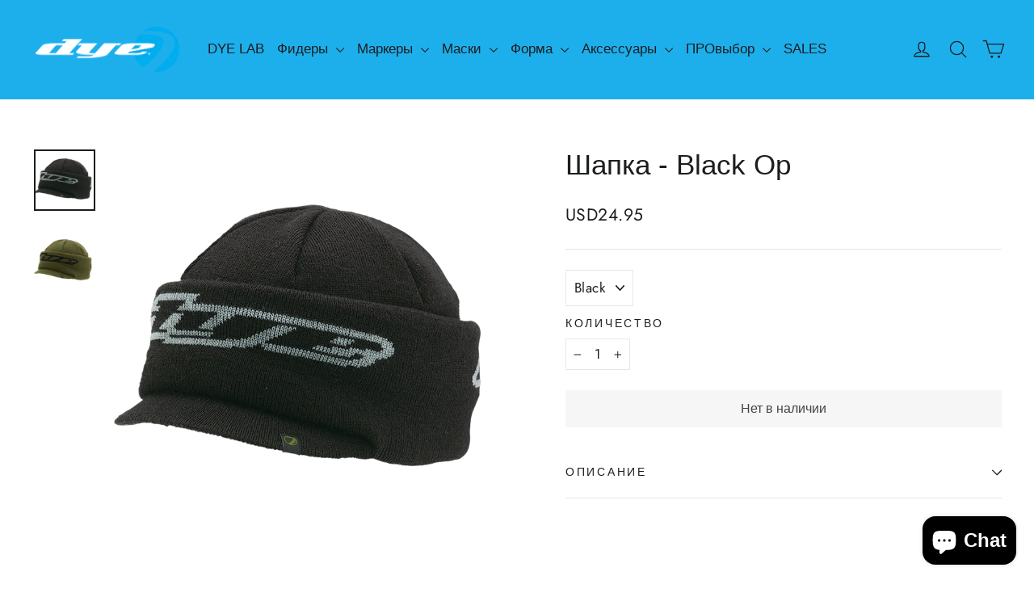

--- FILE ---
content_type: text/html; charset=utf-8
request_url: https://dye-paintball.ru/products/beanie-black-op
body_size: 21166
content:
<!doctype html>
<html class="no-js" lang="en" dir="ltr">
<head>
  <meta charset="utf-8">
  <meta http-equiv="X-UA-Compatible" content="IE=edge,chrome=1">
  <meta name="viewport" content="width=device-width,initial-scale=1">
  <meta name="theme-color" content="#1dafec">
  <link rel="canonical" href="https://dye-paintball.ru/products/beanie-black-op">
  <link rel="preconnect" href="https://cdn.shopify.com" crossorigin>
  <link rel="preconnect" href="https://fonts.shopifycdn.com" crossorigin>
  <link rel="dns-prefetch" href="https://productreviews.shopifycdn.com">
  <link rel="dns-prefetch" href="https://ajax.googleapis.com">
  <link rel="dns-prefetch" href="https://maps.googleapis.com">
  <link rel="dns-prefetch" href="https://maps.gstatic.com"><link rel="shortcut icon" href="//dye-paintball.ru/cdn/shop/files/Favicon_32x32.png?v=1742559137" type="image/png" /><title>Шапка - Black Op
&ndash; DYE Paintball Russia
</title>
<meta name="description" content=" "><meta property="og:site_name" content="DYE Paintball Russia">
  <meta property="og:url" content="https://dye-paintball.ru/products/beanie-black-op">
  <meta property="og:title" content="Шапка - Black Op">
  <meta property="og:type" content="product">
  <meta property="og:description" content=" "><meta property="og:image" content="http://dye-paintball.ru/cdn/shop/products/beanie-blackops-black.png?v=1458772786">
    <meta property="og:image:secure_url" content="https://dye-paintball.ru/cdn/shop/products/beanie-blackops-black.png?v=1458772786">
    <meta property="og:image:width" content="1200">
    <meta property="og:image:height" content="1200"><meta name="twitter:site" content="@">
  <meta name="twitter:card" content="summary_large_image">
  <meta name="twitter:title" content="Шапка - Black Op">
  <meta name="twitter:description" content=" ">
<style data-shopify>
  @font-face {
  font-family: Jost;
  font-weight: 400;
  font-style: normal;
  font-display: swap;
  src: url("//dye-paintball.ru/cdn/fonts/jost/jost_n4.d47a1b6347ce4a4c9f437608011273009d91f2b7.woff2") format("woff2"),
       url("//dye-paintball.ru/cdn/fonts/jost/jost_n4.791c46290e672b3f85c3d1c651ef2efa3819eadd.woff") format("woff");
}


  @font-face {
  font-family: Jost;
  font-weight: 600;
  font-style: normal;
  font-display: swap;
  src: url("//dye-paintball.ru/cdn/fonts/jost/jost_n6.ec1178db7a7515114a2d84e3dd680832b7af8b99.woff2") format("woff2"),
       url("//dye-paintball.ru/cdn/fonts/jost/jost_n6.b1178bb6bdd3979fef38e103a3816f6980aeaff9.woff") format("woff");
}

  @font-face {
  font-family: Jost;
  font-weight: 400;
  font-style: italic;
  font-display: swap;
  src: url("//dye-paintball.ru/cdn/fonts/jost/jost_i4.b690098389649750ada222b9763d55796c5283a5.woff2") format("woff2"),
       url("//dye-paintball.ru/cdn/fonts/jost/jost_i4.fd766415a47e50b9e391ae7ec04e2ae25e7e28b0.woff") format("woff");
}

  @font-face {
  font-family: Jost;
  font-weight: 600;
  font-style: italic;
  font-display: swap;
  src: url("//dye-paintball.ru/cdn/fonts/jost/jost_i6.9af7e5f39e3a108c08f24047a4276332d9d7b85e.woff2") format("woff2"),
       url("//dye-paintball.ru/cdn/fonts/jost/jost_i6.2bf310262638f998ed206777ce0b9a3b98b6fe92.woff") format("woff");
}

</style><link href="//dye-paintball.ru/cdn/shop/t/8/assets/theme.css?v=141647915120562563521732694941" rel="stylesheet" type="text/css" media="all" />
<style data-shopify>:root {
    --typeHeaderPrimary: Helvetica;
    --typeHeaderFallback: Arial, sans-serif;
    --typeHeaderSize: 35px;
    --typeHeaderWeight: 400;
    --typeHeaderLineHeight: 1.2;
    --typeHeaderSpacing: 0.0em;

    --typeBasePrimary:Jost;
    --typeBaseFallback:sans-serif;
    --typeBaseSize: 17px;
    --typeBaseWeight: 400;
    --typeBaseLineHeight: 1.6;
    --typeBaseSpacing: 0.025em;

    --iconWeight: 3px;
    --iconLinecaps: round;
  }

  
.collection-hero__content:before,
  .hero__image-wrapper:before,
  .hero__media:before {
    background-image: linear-gradient(to bottom, rgba(0, 0, 0, 0.0) 0%, rgba(0, 0, 0, 0.0) 40%, rgba(0, 0, 0, 0.3) 100%);
  }

  .skrim__item-content .skrim__overlay:after {
    background-image: linear-gradient(to bottom, rgba(0, 0, 0, 0.0) 30%, rgba(0, 0, 0, 0.3) 100%);
  }

  .placeholder-content {
    background-image: linear-gradient(100deg, #ffffff 40%, #f7f7f7 63%, #ffffff 79%);
  }</style><script>
    document.documentElement.className = document.documentElement.className.replace('no-js', 'js');

    window.theme = window.theme || {};
    theme.routes = {
      home: "/",
      cart: "/cart.js",
      cartPage: "/cart",
      cartAdd: "/cart/add.js",
      cartChange: "/cart/change.js",
      search: "/search",
      predictiveSearch: "/search/suggest"
    };
    theme.strings = {
      soldOut: "Нет в наличии ",
      unavailable: "Недоступно",
      inStockLabel: "В наличии,готово к отгрузке",
      oneStockLabel: "Low stock - [count] item left",
      otherStockLabel: "Low stock - [count] items left",
      willNotShipUntil: "Готово к отгрузке [date]",
      willBeInStockAfter: "Снова в наличии [date]",
      waitingForStock: "Backordered, shipping soon",
      cartSavings: "You're saving [savings]",
      cartEmpty: "Ваша корзина пуста",
      cartTermsConfirmation: "You must agree with the terms and conditions of sales to check out",
      searchCollections: "Collections",
      searchPages: "Pages",
      searchArticles: "Articles",
      maxQuantity: "You can only have [quantity] of [title] in your cart."
    };
    theme.settings = {
      cartType: "drawer",
      isCustomerTemplate: false,
      moneyFormat: "\u003cspan class='money'\u003eUSD{{amount}}\u003c\/span\u003e",
      predictiveSearch: true,
      predictiveSearchType: null,
      quickView: false,
      themeName: 'Motion',
      themeVersion: "10.5.1"
    };
  </script>

  <script>window.performance && window.performance.mark && window.performance.mark('shopify.content_for_header.start');</script><meta id="shopify-digital-wallet" name="shopify-digital-wallet" content="/12213162/digital_wallets/dialog">
<meta name="shopify-checkout-api-token" content="bfa7ee2fac644da5719412c442910f5f">
<meta id="in-context-paypal-metadata" data-shop-id="12213162" data-venmo-supported="false" data-environment="production" data-locale="en_US" data-paypal-v4="true" data-currency="USD">
<link rel="alternate" type="application/json+oembed" href="https://dye-paintball.ru/products/beanie-black-op.oembed">
<script async="async" src="/checkouts/internal/preloads.js?locale=en-KZ"></script>
<script id="shopify-features" type="application/json">{"accessToken":"bfa7ee2fac644da5719412c442910f5f","betas":["rich-media-storefront-analytics"],"domain":"dye-paintball.ru","predictiveSearch":true,"shopId":12213162,"locale":"en"}</script>
<script>var Shopify = Shopify || {};
Shopify.shop = "dye-paintball-russia.myshopify.com";
Shopify.locale = "en";
Shopify.currency = {"active":"USD","rate":"1.0"};
Shopify.country = "KZ";
Shopify.theme = {"name":" Motion","id":138348658876,"schema_name":"Motion","schema_version":"10.5.1","theme_store_id":847,"role":"main"};
Shopify.theme.handle = "null";
Shopify.theme.style = {"id":null,"handle":null};
Shopify.cdnHost = "dye-paintball.ru/cdn";
Shopify.routes = Shopify.routes || {};
Shopify.routes.root = "/";</script>
<script type="module">!function(o){(o.Shopify=o.Shopify||{}).modules=!0}(window);</script>
<script>!function(o){function n(){var o=[];function n(){o.push(Array.prototype.slice.apply(arguments))}return n.q=o,n}var t=o.Shopify=o.Shopify||{};t.loadFeatures=n(),t.autoloadFeatures=n()}(window);</script>
<script id="shop-js-analytics" type="application/json">{"pageType":"product"}</script>
<script defer="defer" async type="module" src="//dye-paintball.ru/cdn/shopifycloud/shop-js/modules/v2/client.init-shop-cart-sync_C5BV16lS.en.esm.js"></script>
<script defer="defer" async type="module" src="//dye-paintball.ru/cdn/shopifycloud/shop-js/modules/v2/chunk.common_CygWptCX.esm.js"></script>
<script type="module">
  await import("//dye-paintball.ru/cdn/shopifycloud/shop-js/modules/v2/client.init-shop-cart-sync_C5BV16lS.en.esm.js");
await import("//dye-paintball.ru/cdn/shopifycloud/shop-js/modules/v2/chunk.common_CygWptCX.esm.js");

  window.Shopify.SignInWithShop?.initShopCartSync?.({"fedCMEnabled":true,"windoidEnabled":true});

</script>
<script>(function() {
  var isLoaded = false;
  function asyncLoad() {
    if (isLoaded) return;
    isLoaded = true;
    var urls = ["https:\/\/ris.spicegems.com\/shopify\/slider.js?shop=dye-paintball-russia.myshopify.com","\/\/cdn.secomapp.com\/promotionpopup\/cdn\/allshops\/dye-paintball-russia\/1544116269.js?shop=dye-paintball-russia.myshopify.com","\/\/www.powr.io\/powr.js?powr-token=dye-paintball-russia.myshopify.com\u0026external-type=shopify\u0026shop=dye-paintball-russia.myshopify.com","\/\/swymv3free-01.azureedge.net\/code\/swym-shopify.js?shop=dye-paintball-russia.myshopify.com","https:\/\/tabs.tkdigital.dev\/scripts\/ne_smart_tabs_474d193e30097236272905d002ef92c1.js?shop=dye-paintball-russia.myshopify.com","https:\/\/cdn.hextom.com\/js\/freeshippingbar.js?shop=dye-paintball-russia.myshopify.com","https:\/\/cdn.hextom.com\/js\/quickannouncementbar.js?shop=dye-paintball-russia.myshopify.com"];
    for (var i = 0; i < urls.length; i++) {
      var s = document.createElement('script');
      s.type = 'text/javascript';
      s.async = true;
      s.src = urls[i];
      var x = document.getElementsByTagName('script')[0];
      x.parentNode.insertBefore(s, x);
    }
  };
  if(window.attachEvent) {
    window.attachEvent('onload', asyncLoad);
  } else {
    window.addEventListener('load', asyncLoad, false);
  }
})();</script>
<script id="__st">var __st={"a":12213162,"offset":10800,"reqid":"7818e563-4e4a-4880-b0d5-015de82451e5-1768795845","pageurl":"dye-paintball.ru\/products\/beanie-black-op","u":"f277a801dfdd","p":"product","rtyp":"product","rid":5834125379};</script>
<script>window.ShopifyPaypalV4VisibilityTracking = true;</script>
<script id="captcha-bootstrap">!function(){'use strict';const t='contact',e='account',n='new_comment',o=[[t,t],['blogs',n],['comments',n],[t,'customer']],c=[[e,'customer_login'],[e,'guest_login'],[e,'recover_customer_password'],[e,'create_customer']],r=t=>t.map((([t,e])=>`form[action*='/${t}']:not([data-nocaptcha='true']) input[name='form_type'][value='${e}']`)).join(','),a=t=>()=>t?[...document.querySelectorAll(t)].map((t=>t.form)):[];function s(){const t=[...o],e=r(t);return a(e)}const i='password',u='form_key',d=['recaptcha-v3-token','g-recaptcha-response','h-captcha-response',i],f=()=>{try{return window.sessionStorage}catch{return}},m='__shopify_v',_=t=>t.elements[u];function p(t,e,n=!1){try{const o=window.sessionStorage,c=JSON.parse(o.getItem(e)),{data:r}=function(t){const{data:e,action:n}=t;return t[m]||n?{data:e,action:n}:{data:t,action:n}}(c);for(const[e,n]of Object.entries(r))t.elements[e]&&(t.elements[e].value=n);n&&o.removeItem(e)}catch(o){console.error('form repopulation failed',{error:o})}}const l='form_type',E='cptcha';function T(t){t.dataset[E]=!0}const w=window,h=w.document,L='Shopify',v='ce_forms',y='captcha';let A=!1;((t,e)=>{const n=(g='f06e6c50-85a8-45c8-87d0-21a2b65856fe',I='https://cdn.shopify.com/shopifycloud/storefront-forms-hcaptcha/ce_storefront_forms_captcha_hcaptcha.v1.5.2.iife.js',D={infoText:'Protected by hCaptcha',privacyText:'Privacy',termsText:'Terms'},(t,e,n)=>{const o=w[L][v],c=o.bindForm;if(c)return c(t,g,e,D).then(n);var r;o.q.push([[t,g,e,D],n]),r=I,A||(h.body.append(Object.assign(h.createElement('script'),{id:'captcha-provider',async:!0,src:r})),A=!0)});var g,I,D;w[L]=w[L]||{},w[L][v]=w[L][v]||{},w[L][v].q=[],w[L][y]=w[L][y]||{},w[L][y].protect=function(t,e){n(t,void 0,e),T(t)},Object.freeze(w[L][y]),function(t,e,n,w,h,L){const[v,y,A,g]=function(t,e,n){const i=e?o:[],u=t?c:[],d=[...i,...u],f=r(d),m=r(i),_=r(d.filter((([t,e])=>n.includes(e))));return[a(f),a(m),a(_),s()]}(w,h,L),I=t=>{const e=t.target;return e instanceof HTMLFormElement?e:e&&e.form},D=t=>v().includes(t);t.addEventListener('submit',(t=>{const e=I(t);if(!e)return;const n=D(e)&&!e.dataset.hcaptchaBound&&!e.dataset.recaptchaBound,o=_(e),c=g().includes(e)&&(!o||!o.value);(n||c)&&t.preventDefault(),c&&!n&&(function(t){try{if(!f())return;!function(t){const e=f();if(!e)return;const n=_(t);if(!n)return;const o=n.value;o&&e.removeItem(o)}(t);const e=Array.from(Array(32),(()=>Math.random().toString(36)[2])).join('');!function(t,e){_(t)||t.append(Object.assign(document.createElement('input'),{type:'hidden',name:u})),t.elements[u].value=e}(t,e),function(t,e){const n=f();if(!n)return;const o=[...t.querySelectorAll(`input[type='${i}']`)].map((({name:t})=>t)),c=[...d,...o],r={};for(const[a,s]of new FormData(t).entries())c.includes(a)||(r[a]=s);n.setItem(e,JSON.stringify({[m]:1,action:t.action,data:r}))}(t,e)}catch(e){console.error('failed to persist form',e)}}(e),e.submit())}));const S=(t,e)=>{t&&!t.dataset[E]&&(n(t,e.some((e=>e===t))),T(t))};for(const o of['focusin','change'])t.addEventListener(o,(t=>{const e=I(t);D(e)&&S(e,y())}));const B=e.get('form_key'),M=e.get(l),P=B&&M;t.addEventListener('DOMContentLoaded',(()=>{const t=y();if(P)for(const e of t)e.elements[l].value===M&&p(e,B);[...new Set([...A(),...v().filter((t=>'true'===t.dataset.shopifyCaptcha))])].forEach((e=>S(e,t)))}))}(h,new URLSearchParams(w.location.search),n,t,e,['guest_login'])})(!0,!0)}();</script>
<script integrity="sha256-4kQ18oKyAcykRKYeNunJcIwy7WH5gtpwJnB7kiuLZ1E=" data-source-attribution="shopify.loadfeatures" defer="defer" src="//dye-paintball.ru/cdn/shopifycloud/storefront/assets/storefront/load_feature-a0a9edcb.js" crossorigin="anonymous"></script>
<script data-source-attribution="shopify.dynamic_checkout.dynamic.init">var Shopify=Shopify||{};Shopify.PaymentButton=Shopify.PaymentButton||{isStorefrontPortableWallets:!0,init:function(){window.Shopify.PaymentButton.init=function(){};var t=document.createElement("script");t.src="https://dye-paintball.ru/cdn/shopifycloud/portable-wallets/latest/portable-wallets.en.js",t.type="module",document.head.appendChild(t)}};
</script>
<script data-source-attribution="shopify.dynamic_checkout.buyer_consent">
  function portableWalletsHideBuyerConsent(e){var t=document.getElementById("shopify-buyer-consent"),n=document.getElementById("shopify-subscription-policy-button");t&&n&&(t.classList.add("hidden"),t.setAttribute("aria-hidden","true"),n.removeEventListener("click",e))}function portableWalletsShowBuyerConsent(e){var t=document.getElementById("shopify-buyer-consent"),n=document.getElementById("shopify-subscription-policy-button");t&&n&&(t.classList.remove("hidden"),t.removeAttribute("aria-hidden"),n.addEventListener("click",e))}window.Shopify?.PaymentButton&&(window.Shopify.PaymentButton.hideBuyerConsent=portableWalletsHideBuyerConsent,window.Shopify.PaymentButton.showBuyerConsent=portableWalletsShowBuyerConsent);
</script>
<script data-source-attribution="shopify.dynamic_checkout.cart.bootstrap">document.addEventListener("DOMContentLoaded",(function(){function t(){return document.querySelector("shopify-accelerated-checkout-cart, shopify-accelerated-checkout")}if(t())Shopify.PaymentButton.init();else{new MutationObserver((function(e,n){t()&&(Shopify.PaymentButton.init(),n.disconnect())})).observe(document.body,{childList:!0,subtree:!0})}}));
</script>
<link id="shopify-accelerated-checkout-styles" rel="stylesheet" media="screen" href="https://dye-paintball.ru/cdn/shopifycloud/portable-wallets/latest/accelerated-checkout-backwards-compat.css" crossorigin="anonymous">
<style id="shopify-accelerated-checkout-cart">
        #shopify-buyer-consent {
  margin-top: 1em;
  display: inline-block;
  width: 100%;
}

#shopify-buyer-consent.hidden {
  display: none;
}

#shopify-subscription-policy-button {
  background: none;
  border: none;
  padding: 0;
  text-decoration: underline;
  font-size: inherit;
  cursor: pointer;
}

#shopify-subscription-policy-button::before {
  box-shadow: none;
}

      </style>

<script>window.performance && window.performance.mark && window.performance.mark('shopify.content_for_header.end');</script>

  <script src="//dye-paintball.ru/cdn/shop/t/8/assets/vendor-scripts-v14.js" defer="defer"></script><script src="//dye-paintball.ru/cdn/shop/t/8/assets/theme.js?v=7651693481908912771726145779" defer="defer"></script>
<script src="https://cdn.shopify.com/extensions/7bc9bb47-adfa-4267-963e-cadee5096caf/inbox-1252/assets/inbox-chat-loader.js" type="text/javascript" defer="defer"></script>
<link href="https://monorail-edge.shopifysvc.com" rel="dns-prefetch">
<script>(function(){if ("sendBeacon" in navigator && "performance" in window) {try {var session_token_from_headers = performance.getEntriesByType('navigation')[0].serverTiming.find(x => x.name == '_s').description;} catch {var session_token_from_headers = undefined;}var session_cookie_matches = document.cookie.match(/_shopify_s=([^;]*)/);var session_token_from_cookie = session_cookie_matches && session_cookie_matches.length === 2 ? session_cookie_matches[1] : "";var session_token = session_token_from_headers || session_token_from_cookie || "";function handle_abandonment_event(e) {var entries = performance.getEntries().filter(function(entry) {return /monorail-edge.shopifysvc.com/.test(entry.name);});if (!window.abandonment_tracked && entries.length === 0) {window.abandonment_tracked = true;var currentMs = Date.now();var navigation_start = performance.timing.navigationStart;var payload = {shop_id: 12213162,url: window.location.href,navigation_start,duration: currentMs - navigation_start,session_token,page_type: "product"};window.navigator.sendBeacon("https://monorail-edge.shopifysvc.com/v1/produce", JSON.stringify({schema_id: "online_store_buyer_site_abandonment/1.1",payload: payload,metadata: {event_created_at_ms: currentMs,event_sent_at_ms: currentMs}}));}}window.addEventListener('pagehide', handle_abandonment_event);}}());</script>
<script id="web-pixels-manager-setup">(function e(e,d,r,n,o){if(void 0===o&&(o={}),!Boolean(null===(a=null===(i=window.Shopify)||void 0===i?void 0:i.analytics)||void 0===a?void 0:a.replayQueue)){var i,a;window.Shopify=window.Shopify||{};var t=window.Shopify;t.analytics=t.analytics||{};var s=t.analytics;s.replayQueue=[],s.publish=function(e,d,r){return s.replayQueue.push([e,d,r]),!0};try{self.performance.mark("wpm:start")}catch(e){}var l=function(){var e={modern:/Edge?\/(1{2}[4-9]|1[2-9]\d|[2-9]\d{2}|\d{4,})\.\d+(\.\d+|)|Firefox\/(1{2}[4-9]|1[2-9]\d|[2-9]\d{2}|\d{4,})\.\d+(\.\d+|)|Chrom(ium|e)\/(9{2}|\d{3,})\.\d+(\.\d+|)|(Maci|X1{2}).+ Version\/(15\.\d+|(1[6-9]|[2-9]\d|\d{3,})\.\d+)([,.]\d+|)( \(\w+\)|)( Mobile\/\w+|) Safari\/|Chrome.+OPR\/(9{2}|\d{3,})\.\d+\.\d+|(CPU[ +]OS|iPhone[ +]OS|CPU[ +]iPhone|CPU IPhone OS|CPU iPad OS)[ +]+(15[._]\d+|(1[6-9]|[2-9]\d|\d{3,})[._]\d+)([._]\d+|)|Android:?[ /-](13[3-9]|1[4-9]\d|[2-9]\d{2}|\d{4,})(\.\d+|)(\.\d+|)|Android.+Firefox\/(13[5-9]|1[4-9]\d|[2-9]\d{2}|\d{4,})\.\d+(\.\d+|)|Android.+Chrom(ium|e)\/(13[3-9]|1[4-9]\d|[2-9]\d{2}|\d{4,})\.\d+(\.\d+|)|SamsungBrowser\/([2-9]\d|\d{3,})\.\d+/,legacy:/Edge?\/(1[6-9]|[2-9]\d|\d{3,})\.\d+(\.\d+|)|Firefox\/(5[4-9]|[6-9]\d|\d{3,})\.\d+(\.\d+|)|Chrom(ium|e)\/(5[1-9]|[6-9]\d|\d{3,})\.\d+(\.\d+|)([\d.]+$|.*Safari\/(?![\d.]+ Edge\/[\d.]+$))|(Maci|X1{2}).+ Version\/(10\.\d+|(1[1-9]|[2-9]\d|\d{3,})\.\d+)([,.]\d+|)( \(\w+\)|)( Mobile\/\w+|) Safari\/|Chrome.+OPR\/(3[89]|[4-9]\d|\d{3,})\.\d+\.\d+|(CPU[ +]OS|iPhone[ +]OS|CPU[ +]iPhone|CPU IPhone OS|CPU iPad OS)[ +]+(10[._]\d+|(1[1-9]|[2-9]\d|\d{3,})[._]\d+)([._]\d+|)|Android:?[ /-](13[3-9]|1[4-9]\d|[2-9]\d{2}|\d{4,})(\.\d+|)(\.\d+|)|Mobile Safari.+OPR\/([89]\d|\d{3,})\.\d+\.\d+|Android.+Firefox\/(13[5-9]|1[4-9]\d|[2-9]\d{2}|\d{4,})\.\d+(\.\d+|)|Android.+Chrom(ium|e)\/(13[3-9]|1[4-9]\d|[2-9]\d{2}|\d{4,})\.\d+(\.\d+|)|Android.+(UC? ?Browser|UCWEB|U3)[ /]?(15\.([5-9]|\d{2,})|(1[6-9]|[2-9]\d|\d{3,})\.\d+)\.\d+|SamsungBrowser\/(5\.\d+|([6-9]|\d{2,})\.\d+)|Android.+MQ{2}Browser\/(14(\.(9|\d{2,})|)|(1[5-9]|[2-9]\d|\d{3,})(\.\d+|))(\.\d+|)|K[Aa][Ii]OS\/(3\.\d+|([4-9]|\d{2,})\.\d+)(\.\d+|)/},d=e.modern,r=e.legacy,n=navigator.userAgent;return n.match(d)?"modern":n.match(r)?"legacy":"unknown"}(),u="modern"===l?"modern":"legacy",c=(null!=n?n:{modern:"",legacy:""})[u],f=function(e){return[e.baseUrl,"/wpm","/b",e.hashVersion,"modern"===e.buildTarget?"m":"l",".js"].join("")}({baseUrl:d,hashVersion:r,buildTarget:u}),m=function(e){var d=e.version,r=e.bundleTarget,n=e.surface,o=e.pageUrl,i=e.monorailEndpoint;return{emit:function(e){var a=e.status,t=e.errorMsg,s=(new Date).getTime(),l=JSON.stringify({metadata:{event_sent_at_ms:s},events:[{schema_id:"web_pixels_manager_load/3.1",payload:{version:d,bundle_target:r,page_url:o,status:a,surface:n,error_msg:t},metadata:{event_created_at_ms:s}}]});if(!i)return console&&console.warn&&console.warn("[Web Pixels Manager] No Monorail endpoint provided, skipping logging."),!1;try{return self.navigator.sendBeacon.bind(self.navigator)(i,l)}catch(e){}var u=new XMLHttpRequest;try{return u.open("POST",i,!0),u.setRequestHeader("Content-Type","text/plain"),u.send(l),!0}catch(e){return console&&console.warn&&console.warn("[Web Pixels Manager] Got an unhandled error while logging to Monorail."),!1}}}}({version:r,bundleTarget:l,surface:e.surface,pageUrl:self.location.href,monorailEndpoint:e.monorailEndpoint});try{o.browserTarget=l,function(e){var d=e.src,r=e.async,n=void 0===r||r,o=e.onload,i=e.onerror,a=e.sri,t=e.scriptDataAttributes,s=void 0===t?{}:t,l=document.createElement("script"),u=document.querySelector("head"),c=document.querySelector("body");if(l.async=n,l.src=d,a&&(l.integrity=a,l.crossOrigin="anonymous"),s)for(var f in s)if(Object.prototype.hasOwnProperty.call(s,f))try{l.dataset[f]=s[f]}catch(e){}if(o&&l.addEventListener("load",o),i&&l.addEventListener("error",i),u)u.appendChild(l);else{if(!c)throw new Error("Did not find a head or body element to append the script");c.appendChild(l)}}({src:f,async:!0,onload:function(){if(!function(){var e,d;return Boolean(null===(d=null===(e=window.Shopify)||void 0===e?void 0:e.analytics)||void 0===d?void 0:d.initialized)}()){var d=window.webPixelsManager.init(e)||void 0;if(d){var r=window.Shopify.analytics;r.replayQueue.forEach((function(e){var r=e[0],n=e[1],o=e[2];d.publishCustomEvent(r,n,o)})),r.replayQueue=[],r.publish=d.publishCustomEvent,r.visitor=d.visitor,r.initialized=!0}}},onerror:function(){return m.emit({status:"failed",errorMsg:"".concat(f," has failed to load")})},sri:function(e){var d=/^sha384-[A-Za-z0-9+/=]+$/;return"string"==typeof e&&d.test(e)}(c)?c:"",scriptDataAttributes:o}),m.emit({status:"loading"})}catch(e){m.emit({status:"failed",errorMsg:(null==e?void 0:e.message)||"Unknown error"})}}})({shopId: 12213162,storefrontBaseUrl: "https://dye-paintball.ru",extensionsBaseUrl: "https://extensions.shopifycdn.com/cdn/shopifycloud/web-pixels-manager",monorailEndpoint: "https://monorail-edge.shopifysvc.com/unstable/produce_batch",surface: "storefront-renderer",enabledBetaFlags: ["2dca8a86"],webPixelsConfigList: [{"id":"67174588","eventPayloadVersion":"v1","runtimeContext":"LAX","scriptVersion":"1","type":"CUSTOM","privacyPurposes":["ANALYTICS"],"name":"Google Analytics tag (migrated)"},{"id":"shopify-app-pixel","configuration":"{}","eventPayloadVersion":"v1","runtimeContext":"STRICT","scriptVersion":"0450","apiClientId":"shopify-pixel","type":"APP","privacyPurposes":["ANALYTICS","MARKETING"]},{"id":"shopify-custom-pixel","eventPayloadVersion":"v1","runtimeContext":"LAX","scriptVersion":"0450","apiClientId":"shopify-pixel","type":"CUSTOM","privacyPurposes":["ANALYTICS","MARKETING"]}],isMerchantRequest: false,initData: {"shop":{"name":"DYE Paintball Russia","paymentSettings":{"currencyCode":"USD"},"myshopifyDomain":"dye-paintball-russia.myshopify.com","countryCode":"TW","storefrontUrl":"https:\/\/dye-paintball.ru"},"customer":null,"cart":null,"checkout":null,"productVariants":[{"price":{"amount":24.95,"currencyCode":"USD"},"product":{"title":"Шапка - Black Op","vendor":"DYE","id":"5834125379","untranslatedTitle":"Шапка - Black Op","url":"\/products\/beanie-black-op","type":"Beanies"},"id":"17914436099","image":{"src":"\/\/dye-paintball.ru\/cdn\/shop\/products\/beanie-blackops-black.png?v=1458772786"},"sku":"88310000","title":"Black","untranslatedTitle":"Black"},{"price":{"amount":24.95,"currencyCode":"USD"},"product":{"title":"Шапка - Black Op","vendor":"DYE","id":"5834125379","untranslatedTitle":"Шапка - Black Op","url":"\/products\/beanie-black-op","type":"Beanies"},"id":"17914436227","image":{"src":"\/\/dye-paintball.ru\/cdn\/shop\/products\/beanie-blackops-olive.png?v=1458772786"},"sku":"88315100","title":"Camo","untranslatedTitle":"Camo"}],"purchasingCompany":null},},"https://dye-paintball.ru/cdn","fcfee988w5aeb613cpc8e4bc33m6693e112",{"modern":"","legacy":""},{"shopId":"12213162","storefrontBaseUrl":"https:\/\/dye-paintball.ru","extensionBaseUrl":"https:\/\/extensions.shopifycdn.com\/cdn\/shopifycloud\/web-pixels-manager","surface":"storefront-renderer","enabledBetaFlags":"[\"2dca8a86\"]","isMerchantRequest":"false","hashVersion":"fcfee988w5aeb613cpc8e4bc33m6693e112","publish":"custom","events":"[[\"page_viewed\",{}],[\"product_viewed\",{\"productVariant\":{\"price\":{\"amount\":24.95,\"currencyCode\":\"USD\"},\"product\":{\"title\":\"Шапка - Black Op\",\"vendor\":\"DYE\",\"id\":\"5834125379\",\"untranslatedTitle\":\"Шапка - Black Op\",\"url\":\"\/products\/beanie-black-op\",\"type\":\"Beanies\"},\"id\":\"17914436099\",\"image\":{\"src\":\"\/\/dye-paintball.ru\/cdn\/shop\/products\/beanie-blackops-black.png?v=1458772786\"},\"sku\":\"88310000\",\"title\":\"Black\",\"untranslatedTitle\":\"Black\"}}]]"});</script><script>
  window.ShopifyAnalytics = window.ShopifyAnalytics || {};
  window.ShopifyAnalytics.meta = window.ShopifyAnalytics.meta || {};
  window.ShopifyAnalytics.meta.currency = 'USD';
  var meta = {"product":{"id":5834125379,"gid":"gid:\/\/shopify\/Product\/5834125379","vendor":"DYE","type":"Beanies","handle":"beanie-black-op","variants":[{"id":17914436099,"price":2495,"name":"Шапка - Black Op - Black","public_title":"Black","sku":"88310000"},{"id":17914436227,"price":2495,"name":"Шапка - Black Op - Camo","public_title":"Camo","sku":"88315100"}],"remote":false},"page":{"pageType":"product","resourceType":"product","resourceId":5834125379,"requestId":"7818e563-4e4a-4880-b0d5-015de82451e5-1768795845"}};
  for (var attr in meta) {
    window.ShopifyAnalytics.meta[attr] = meta[attr];
  }
</script>
<script class="analytics">
  (function () {
    var customDocumentWrite = function(content) {
      var jquery = null;

      if (window.jQuery) {
        jquery = window.jQuery;
      } else if (window.Checkout && window.Checkout.$) {
        jquery = window.Checkout.$;
      }

      if (jquery) {
        jquery('body').append(content);
      }
    };

    var hasLoggedConversion = function(token) {
      if (token) {
        return document.cookie.indexOf('loggedConversion=' + token) !== -1;
      }
      return false;
    }

    var setCookieIfConversion = function(token) {
      if (token) {
        var twoMonthsFromNow = new Date(Date.now());
        twoMonthsFromNow.setMonth(twoMonthsFromNow.getMonth() + 2);

        document.cookie = 'loggedConversion=' + token + '; expires=' + twoMonthsFromNow;
      }
    }

    var trekkie = window.ShopifyAnalytics.lib = window.trekkie = window.trekkie || [];
    if (trekkie.integrations) {
      return;
    }
    trekkie.methods = [
      'identify',
      'page',
      'ready',
      'track',
      'trackForm',
      'trackLink'
    ];
    trekkie.factory = function(method) {
      return function() {
        var args = Array.prototype.slice.call(arguments);
        args.unshift(method);
        trekkie.push(args);
        return trekkie;
      };
    };
    for (var i = 0; i < trekkie.methods.length; i++) {
      var key = trekkie.methods[i];
      trekkie[key] = trekkie.factory(key);
    }
    trekkie.load = function(config) {
      trekkie.config = config || {};
      trekkie.config.initialDocumentCookie = document.cookie;
      var first = document.getElementsByTagName('script')[0];
      var script = document.createElement('script');
      script.type = 'text/javascript';
      script.onerror = function(e) {
        var scriptFallback = document.createElement('script');
        scriptFallback.type = 'text/javascript';
        scriptFallback.onerror = function(error) {
                var Monorail = {
      produce: function produce(monorailDomain, schemaId, payload) {
        var currentMs = new Date().getTime();
        var event = {
          schema_id: schemaId,
          payload: payload,
          metadata: {
            event_created_at_ms: currentMs,
            event_sent_at_ms: currentMs
          }
        };
        return Monorail.sendRequest("https://" + monorailDomain + "/v1/produce", JSON.stringify(event));
      },
      sendRequest: function sendRequest(endpointUrl, payload) {
        // Try the sendBeacon API
        if (window && window.navigator && typeof window.navigator.sendBeacon === 'function' && typeof window.Blob === 'function' && !Monorail.isIos12()) {
          var blobData = new window.Blob([payload], {
            type: 'text/plain'
          });

          if (window.navigator.sendBeacon(endpointUrl, blobData)) {
            return true;
          } // sendBeacon was not successful

        } // XHR beacon

        var xhr = new XMLHttpRequest();

        try {
          xhr.open('POST', endpointUrl);
          xhr.setRequestHeader('Content-Type', 'text/plain');
          xhr.send(payload);
        } catch (e) {
          console.log(e);
        }

        return false;
      },
      isIos12: function isIos12() {
        return window.navigator.userAgent.lastIndexOf('iPhone; CPU iPhone OS 12_') !== -1 || window.navigator.userAgent.lastIndexOf('iPad; CPU OS 12_') !== -1;
      }
    };
    Monorail.produce('monorail-edge.shopifysvc.com',
      'trekkie_storefront_load_errors/1.1',
      {shop_id: 12213162,
      theme_id: 138348658876,
      app_name: "storefront",
      context_url: window.location.href,
      source_url: "//dye-paintball.ru/cdn/s/trekkie.storefront.cd680fe47e6c39ca5d5df5f0a32d569bc48c0f27.min.js"});

        };
        scriptFallback.async = true;
        scriptFallback.src = '//dye-paintball.ru/cdn/s/trekkie.storefront.cd680fe47e6c39ca5d5df5f0a32d569bc48c0f27.min.js';
        first.parentNode.insertBefore(scriptFallback, first);
      };
      script.async = true;
      script.src = '//dye-paintball.ru/cdn/s/trekkie.storefront.cd680fe47e6c39ca5d5df5f0a32d569bc48c0f27.min.js';
      first.parentNode.insertBefore(script, first);
    };
    trekkie.load(
      {"Trekkie":{"appName":"storefront","development":false,"defaultAttributes":{"shopId":12213162,"isMerchantRequest":null,"themeId":138348658876,"themeCityHash":"2552371934096538417","contentLanguage":"en","currency":"USD","eventMetadataId":"ca1ba99d-b3cc-4d3e-8110-84062dd632a7"},"isServerSideCookieWritingEnabled":true,"monorailRegion":"shop_domain","enabledBetaFlags":["65f19447"]},"Session Attribution":{},"S2S":{"facebookCapiEnabled":false,"source":"trekkie-storefront-renderer","apiClientId":580111}}
    );

    var loaded = false;
    trekkie.ready(function() {
      if (loaded) return;
      loaded = true;

      window.ShopifyAnalytics.lib = window.trekkie;

      var originalDocumentWrite = document.write;
      document.write = customDocumentWrite;
      try { window.ShopifyAnalytics.merchantGoogleAnalytics.call(this); } catch(error) {};
      document.write = originalDocumentWrite;

      window.ShopifyAnalytics.lib.page(null,{"pageType":"product","resourceType":"product","resourceId":5834125379,"requestId":"7818e563-4e4a-4880-b0d5-015de82451e5-1768795845","shopifyEmitted":true});

      var match = window.location.pathname.match(/checkouts\/(.+)\/(thank_you|post_purchase)/)
      var token = match? match[1]: undefined;
      if (!hasLoggedConversion(token)) {
        setCookieIfConversion(token);
        window.ShopifyAnalytics.lib.track("Viewed Product",{"currency":"USD","variantId":17914436099,"productId":5834125379,"productGid":"gid:\/\/shopify\/Product\/5834125379","name":"Шапка - Black Op - Black","price":"24.95","sku":"88310000","brand":"DYE","variant":"Black","category":"Beanies","nonInteraction":true,"remote":false},undefined,undefined,{"shopifyEmitted":true});
      window.ShopifyAnalytics.lib.track("monorail:\/\/trekkie_storefront_viewed_product\/1.1",{"currency":"USD","variantId":17914436099,"productId":5834125379,"productGid":"gid:\/\/shopify\/Product\/5834125379","name":"Шапка - Black Op - Black","price":"24.95","sku":"88310000","brand":"DYE","variant":"Black","category":"Beanies","nonInteraction":true,"remote":false,"referer":"https:\/\/dye-paintball.ru\/products\/beanie-black-op"});
      }
    });


        var eventsListenerScript = document.createElement('script');
        eventsListenerScript.async = true;
        eventsListenerScript.src = "//dye-paintball.ru/cdn/shopifycloud/storefront/assets/shop_events_listener-3da45d37.js";
        document.getElementsByTagName('head')[0].appendChild(eventsListenerScript);

})();</script>
  <script>
  if (!window.ga || (window.ga && typeof window.ga !== 'function')) {
    window.ga = function ga() {
      (window.ga.q = window.ga.q || []).push(arguments);
      if (window.Shopify && window.Shopify.analytics && typeof window.Shopify.analytics.publish === 'function') {
        window.Shopify.analytics.publish("ga_stub_called", {}, {sendTo: "google_osp_migration"});
      }
      console.error("Shopify's Google Analytics stub called with:", Array.from(arguments), "\nSee https://help.shopify.com/manual/promoting-marketing/pixels/pixel-migration#google for more information.");
    };
    if (window.Shopify && window.Shopify.analytics && typeof window.Shopify.analytics.publish === 'function') {
      window.Shopify.analytics.publish("ga_stub_initialized", {}, {sendTo: "google_osp_migration"});
    }
  }
</script>
<script
  defer
  src="https://dye-paintball.ru/cdn/shopifycloud/perf-kit/shopify-perf-kit-3.0.4.min.js"
  data-application="storefront-renderer"
  data-shop-id="12213162"
  data-render-region="gcp-us-central1"
  data-page-type="product"
  data-theme-instance-id="138348658876"
  data-theme-name="Motion"
  data-theme-version="10.5.1"
  data-monorail-region="shop_domain"
  data-resource-timing-sampling-rate="10"
  data-shs="true"
  data-shs-beacon="true"
  data-shs-export-with-fetch="true"
  data-shs-logs-sample-rate="1"
  data-shs-beacon-endpoint="https://dye-paintball.ru/api/collect"
></script>
</head>

<body class="template-product" data-transitions="true" data-type_header_capitalize="false" data-type_base_accent_transform="true" data-type_header_accent_transform="true" data-animate_sections="true" data-animate_underlines="true" data-animate_buttons="true" data-animate_images="true" data-animate_page_transition_style="page-slow-fade" data-type_header_text_alignment="true" data-animate_images_style="zoom-fade">

  
    <script type="text/javascript">window.setTimeout(function() { document.body.className += " loaded"; }, 25);</script>
  

  <a class="in-page-link visually-hidden skip-link" href="#MainContent">Skip to content</a>

  <div id="PageContainer" class="page-container">
    <div class="transition-body"><!-- BEGIN sections: header-group -->
<div id="shopify-section-sections--17336245551292__header" class="shopify-section shopify-section-group-header-group"><div id="NavDrawer" class="drawer drawer--right">
  <div class="drawer__contents">
    <div class="drawer__fixed-header">
      <div class="drawer__header appear-animation appear-delay-2">
        <div class="drawer__title"></div>
        <div class="drawer__close">
          <button type="button" class="drawer__close-button js-drawer-close">
            <svg aria-hidden="true" focusable="false" role="presentation" class="icon icon-close" viewBox="0 0 64 64"><title>icon-X</title><path d="m19 17.61 27.12 27.13m0-27.12L19 44.74"/></svg>
            <span class="icon__fallback-text">Закрыть меню</span>
          </button>
        </div>
      </div>
    </div>
    <div class="drawer__scrollable">
      <ul class="mobile-nav" role="navigation" aria-label="Primary"><li class="mobile-nav__item appear-animation appear-delay-3"><a href="/collections/dyelab" class="mobile-nav__link">DYE LAB</a></li><li class="mobile-nav__item appear-animation appear-delay-4"><div class="mobile-nav__has-sublist"><button type="button" class="mobile-nav__link--button collapsible-trigger collapsible--auto-height" aria-controls="Linklist-2">
                    <span class="mobile-nav__faux-link">Фидеры</span>
                    <div class="mobile-nav__toggle">
                      <span><span class="collapsible-trigger__icon collapsible-trigger__icon--open" role="presentation">
  <svg aria-hidden="true" focusable="false" role="presentation" class="icon icon--wide icon-chevron-down" viewBox="0 0 28 16"><path d="m1.57 1.59 12.76 12.77L27.1 1.59" stroke-width="2" stroke="#000" fill="none"/></svg>
</span>
</span>
                    </div>
                  </button></div><div id="Linklist-2" class="mobile-nav__sublist collapsible-content collapsible-content--all">
                <div class="collapsible-content__inner">
                  <ul class="mobile-nav__sublist"><li class="mobile-nav__item">
                        <div class="mobile-nav__child-item"><a href="/collections/r2-loader" class="mobile-nav__link" id="Sublabel-collections-r2-loader1">
                              Ротор R2 
                            </a></div></li><li class="mobile-nav__item">
                        <div class="mobile-nav__child-item"><a href="/collections/dye-ltr-loader" class="mobile-nav__link" id="Sublabel-collections-dye-ltr-loader2">
                              Ротор LT-R
                            </a></div></li><li class="mobile-nav__item">
                        <div class="mobile-nav__child-item"><a href="/collections/primo" class="mobile-nav__link" id="Sublabel-collections-primo3">
                              Primo
                            </a></div></li><li class="mobile-nav__item">
                        <div class="mobile-nav__child-item"><a href="/collections/dam-box-rotor" class="mobile-nav__link" id="Sublabel-collections-dam-box-rotor4">
                              DAM Box Rotor
                            </a></div></li><li class="mobile-nav__item">
                        <div class="mobile-nav__child-item"><a href="/collections/upgrades-accessories" class="mobile-nav__link" id="Sublabel-collections-upgrades-accessories5">
                              Спидфиды\Запчасти
                            </a></div></li></ul></div>
              </div></li><li class="mobile-nav__item appear-animation appear-delay-5"><div class="mobile-nav__has-sublist"><button type="button" class="mobile-nav__link--button collapsible-trigger collapsible--auto-height" aria-controls="Linklist-3">
                    <span class="mobile-nav__faux-link"> Маркеры</span>
                    <div class="mobile-nav__toggle">
                      <span><span class="collapsible-trigger__icon collapsible-trigger__icon--open" role="presentation">
  <svg aria-hidden="true" focusable="false" role="presentation" class="icon icon--wide icon-chevron-down" viewBox="0 0 28 16"><path d="m1.57 1.59 12.76 12.77L27.1 1.59" stroke-width="2" stroke="#000" fill="none"/></svg>
</span>
</span>
                    </div>
                  </button></div><div id="Linklist-3" class="mobile-nav__sublist collapsible-content collapsible-content--all">
                <div class="collapsible-content__inner">
                  <ul class="mobile-nav__sublist"><li class="mobile-nav__item">
                        <div class="mobile-nav__child-item"><a href="/collections/spent-series" class="mobile-nav__link" id="Sublabel-collections-spent-series1">
                              Серия SPENT
                            </a></div></li><li class="mobile-nav__item">
                        <div class="mobile-nav__child-item"><button type="button" class="mobile-nav__link--button mobile-nav__link--button-small collapsible-trigger" aria-controls="Sublinklist-3-2">
                              <span class="mobile-nav__faux-link">MXR </span>
                              <div class="mobile-nav__toggle">
                                <span><span class="collapsible-trigger__icon collapsible-trigger__icon--open collapsible-trigger__icon--circle" role="presentation">
  <svg aria-hidden="true" focusable="false" role="presentation" class="icon icon-plus" viewBox="0 0 20 20"><path fill="#444" d="M17.409 8.929h-6.695V2.258c0-.566-.506-1.029-1.071-1.029s-1.071.463-1.071 1.029v6.671H1.967C1.401 8.929.938 9.435.938 10s.463 1.071 1.029 1.071h6.605V17.7c0 .566.506 1.029 1.071 1.029s1.071-.463 1.071-1.029v-6.629h6.695c.566 0 1.029-.506 1.029-1.071s-.463-1.071-1.029-1.071z"/></svg>
  <svg aria-hidden="true" focusable="false" role="presentation" class="icon icon-minus" viewBox="0 0 20 20"><path fill="#444" d="M17.543 11.029H2.1A1.032 1.032 0 0 1 1.071 10c0-.566.463-1.029 1.029-1.029h15.443c.566 0 1.029.463 1.029 1.029 0 .566-.463 1.029-1.029 1.029z"/></svg>
</span>
</span>
                              </div>
                            </button></div><div id="Sublinklist-3-2" class="mobile-nav__sublist collapsible-content collapsible-content--all" aria-labelledby="Sublabel-2">
                            <div class="collapsible-content__inner">
                              <ul class="mobile-nav__grandchildlist"><li class="mobile-nav__item">
                                    <a href="/collections/dye-mxr" class="mobile-nav__link">
                                      MXR
                                    </a>
                                  </li><li class="mobile-nav__item">
                                    <a href="/products/mxr-mechanical-frame" class="mobile-nav__link">
                                      Мех.Рукоятка MXR
                                    </a>
                                  </li></ul>
                            </div>
                          </div></li><li class="mobile-nav__item">
                        <div class="mobile-nav__child-item"><button type="button" class="mobile-nav__link--button mobile-nav__link--button-small collapsible-trigger" aria-controls="Sublinklist-3-3">
                              <span class="mobile-nav__faux-link">DSR</span>
                              <div class="mobile-nav__toggle">
                                <span><span class="collapsible-trigger__icon collapsible-trigger__icon--open collapsible-trigger__icon--circle" role="presentation">
  <svg aria-hidden="true" focusable="false" role="presentation" class="icon icon-plus" viewBox="0 0 20 20"><path fill="#444" d="M17.409 8.929h-6.695V2.258c0-.566-.506-1.029-1.071-1.029s-1.071.463-1.071 1.029v6.671H1.967C1.401 8.929.938 9.435.938 10s.463 1.071 1.029 1.071h6.605V17.7c0 .566.506 1.029 1.071 1.029s1.071-.463 1.071-1.029v-6.629h6.695c.566 0 1.029-.506 1.029-1.071s-.463-1.071-1.029-1.071z"/></svg>
  <svg aria-hidden="true" focusable="false" role="presentation" class="icon icon-minus" viewBox="0 0 20 20"><path fill="#444" d="M17.543 11.029H2.1A1.032 1.032 0 0 1 1.071 10c0-.566.463-1.029 1.029-1.029h15.443c.566 0 1.029.463 1.029 1.029 0 .566-.463 1.029-1.029 1.029z"/></svg>
</span>
</span>
                              </div>
                            </button></div><div id="Sublinklist-3-3" class="mobile-nav__sublist collapsible-content collapsible-content--all" aria-labelledby="Sublabel-3">
                            <div class="collapsible-content__inner">
                              <ul class="mobile-nav__grandchildlist"><li class="mobile-nav__item">
                                    <a href="/collections/dsr-pro" class="mobile-nav__link">
                                      Новинка !  DSR PRO 
                                    </a>
                                  </li><li class="mobile-nav__item">
                                    <a href="/collections/dye-dsr-2" class="mobile-nav__link">
                                      DSR+
                                    </a>
                                  </li><li class="mobile-nav__item">
                                    <a href="/collections/dsr-mech-fame-kit" class="mobile-nav__link">
                                      DSR Мех.Рукоять
                                    </a>
                                  </li><li class="mobile-nav__item">
                                    <a href="/collections/dye-dsr-1" class="mobile-nav__link">
                                      Запчасти DSR 
                                    </a>
                                  </li></ul>
                            </div>
                          </div></li><li class="mobile-nav__item">
                        <div class="mobile-nav__child-item"><a href="/collections/czr" class="mobile-nav__link" id="Sublabel-collections-czr4">
                              CZR +
                            </a></div></li><li class="mobile-nav__item">
                        <div class="mobile-nav__child-item"><button type="button" class="mobile-nav__link--button mobile-nav__link--button-small collapsible-trigger" aria-controls="Sublinklist-3-5">
                              <span class="mobile-nav__faux-link">DAM </span>
                              <div class="mobile-nav__toggle">
                                <span><span class="collapsible-trigger__icon collapsible-trigger__icon--open collapsible-trigger__icon--circle" role="presentation">
  <svg aria-hidden="true" focusable="false" role="presentation" class="icon icon-plus" viewBox="0 0 20 20"><path fill="#444" d="M17.409 8.929h-6.695V2.258c0-.566-.506-1.029-1.071-1.029s-1.071.463-1.071 1.029v6.671H1.967C1.401 8.929.938 9.435.938 10s.463 1.071 1.029 1.071h6.605V17.7c0 .566.506 1.029 1.071 1.029s1.071-.463 1.071-1.029v-6.629h6.695c.566 0 1.029-.506 1.029-1.071s-.463-1.071-1.029-1.071z"/></svg>
  <svg aria-hidden="true" focusable="false" role="presentation" class="icon icon-minus" viewBox="0 0 20 20"><path fill="#444" d="M17.543 11.029H2.1A1.032 1.032 0 0 1 1.071 10c0-.566.463-1.029 1.029-1.029h15.443c.566 0 1.029.463 1.029 1.029 0 .566-.463 1.029-1.029 1.029z"/></svg>
</span>
</span>
                              </div>
                            </button></div><div id="Sublinklist-3-5" class="mobile-nav__sublist collapsible-content collapsible-content--all" aria-labelledby="Sublabel-5">
                            <div class="collapsible-content__inner">
                              <ul class="mobile-nav__grandchildlist"><li class="mobile-nav__item">
                                    <a href="/collections/dye-dam" class="mobile-nav__link">
                                      Маркер DAM
                                    </a>
                                  </li><li class="mobile-nav__item">
                                    <a href="/collections/dam-box-rotor" class="mobile-nav__link">
                                      Магазины для DAM 
                                    </a>
                                  </li><li class="mobile-nav__item">
                                    <a href="/collections/dam-replacement-parts" class="mobile-nav__link">
                                      Запчасти DAM
                                    </a>
                                  </li><li class="mobile-nav__item">
                                    <a href="#" class="mobile-nav__link">
                                      Приклады,обвесы,планки DAM
                                    </a>
                                  </li></ul>
                            </div>
                          </div></li><li class="mobile-nav__item">
                        <div class="mobile-nav__child-item"><button type="button" class="mobile-nav__link--button mobile-nav__link--button-small collapsible-trigger" aria-controls="Sublinklist-3-6">
                              <span class="mobile-nav__faux-link">Стволы </span>
                              <div class="mobile-nav__toggle">
                                <span><span class="collapsible-trigger__icon collapsible-trigger__icon--open collapsible-trigger__icon--circle" role="presentation">
  <svg aria-hidden="true" focusable="false" role="presentation" class="icon icon-plus" viewBox="0 0 20 20"><path fill="#444" d="M17.409 8.929h-6.695V2.258c0-.566-.506-1.029-1.071-1.029s-1.071.463-1.071 1.029v6.671H1.967C1.401 8.929.938 9.435.938 10s.463 1.071 1.029 1.071h6.605V17.7c0 .566.506 1.029 1.071 1.029s1.071-.463 1.071-1.029v-6.629h6.695c.566 0 1.029-.506 1.029-1.071s-.463-1.071-1.029-1.071z"/></svg>
  <svg aria-hidden="true" focusable="false" role="presentation" class="icon icon-minus" viewBox="0 0 20 20"><path fill="#444" d="M17.543 11.029H2.1A1.032 1.032 0 0 1 1.071 10c0-.566.463-1.029 1.029-1.029h15.443c.566 0 1.029.463 1.029 1.029 0 .566-.463 1.029-1.029 1.029z"/></svg>
</span>
</span>
                              </div>
                            </button></div><div id="Sublinklist-3-6" class="mobile-nav__sublist collapsible-content collapsible-content--all" aria-labelledby="Sublabel-6">
                            <div class="collapsible-content__inner">
                              <ul class="mobile-nav__grandchildlist"><li class="mobile-nav__item">
                                    <a href="/collections/ul-i-barrel-insert-system" class="mobile-nav__link">
                                      Система стволов ULi 
                                    </a>
                                  </li><li class="mobile-nav__item">
                                    <a href="/collections/all-barrels" class="mobile-nav__link">
                                      Бэки -Фронты 
                                    </a>
                                  </li></ul>
                            </div>
                          </div></li><li class="mobile-nav__item">
                        <div class="mobile-nav__child-item"><a href="/collections/triggers-m3-dsr" class="mobile-nav__link" id="Sublabel-collections-triggers-m3-dsr7">
                              Спусковые крючки
                            </a></div></li></ul></div>
              </div></li><li class="mobile-nav__item appear-animation appear-delay-6"><div class="mobile-nav__has-sublist"><button type="button" class="mobile-nav__link--button collapsible-trigger collapsible--auto-height" aria-controls="Linklist-4">
                    <span class="mobile-nav__faux-link">Маски</span>
                    <div class="mobile-nav__toggle">
                      <span><span class="collapsible-trigger__icon collapsible-trigger__icon--open" role="presentation">
  <svg aria-hidden="true" focusable="false" role="presentation" class="icon icon--wide icon-chevron-down" viewBox="0 0 28 16"><path d="m1.57 1.59 12.76 12.77L27.1 1.59" stroke-width="2" stroke="#000" fill="none"/></svg>
</span>
</span>
                    </div>
                  </button></div><div id="Linklist-4" class="mobile-nav__sublist collapsible-content collapsible-content--all">
                <div class="collapsible-content__inner">
                  <ul class="mobile-nav__sublist"><li class="mobile-nav__item">
                        <div class="mobile-nav__child-item"><a href="/collections/dye-i5" class="mobile-nav__link" id="Sublabel-collections-dye-i51">
                              Маска DYE  i5  &amp; линзы  
                            </a></div></li><li class="mobile-nav__item">
                        <div class="mobile-nav__child-item"><a href="/collections/i4-pro" class="mobile-nav__link" id="Sublabel-collections-i4-pro2">
                              Маска i4 PRO
                            </a></div></li><li class="mobile-nav__item">
                        <div class="mobile-nav__child-item"><a href="/collections/se-goggle" class="mobile-nav__link" id="Sublabel-collections-se-goggle3">
                               Прокатные\новичковые SE 
                            </a></div></li><li class="mobile-nav__item">
                        <div class="mobile-nav__child-item"><a href="/collections/pro-axis-lenses" class="mobile-nav__link" id="Sublabel-collections-pro-axis-lenses4">
                              маски AXIS PRO
                            </a></div></li><li class="mobile-nav__item">
                        <div class="mobile-nav__child-item"><a href="/collections/visors" class="mobile-nav__link" id="Sublabel-collections-visors5">
                              Козырьки
                            </a></div></li><li class="mobile-nav__item">
                        <div class="mobile-nav__child-item"><a href="/collections/goggle-accessories" class="mobile-nav__link" id="Sublabel-collections-goggle-accessories6">
                              Аксессуары для масок
                            </a></div></li></ul></div>
              </div></li><li class="mobile-nav__item appear-animation appear-delay-7"><div class="mobile-nav__has-sublist"><button type="button" class="mobile-nav__link--button collapsible-trigger collapsible--auto-height" aria-controls="Linklist-5">
                    <span class="mobile-nav__faux-link">Форма </span>
                    <div class="mobile-nav__toggle">
                      <span><span class="collapsible-trigger__icon collapsible-trigger__icon--open" role="presentation">
  <svg aria-hidden="true" focusable="false" role="presentation" class="icon icon--wide icon-chevron-down" viewBox="0 0 28 16"><path d="m1.57 1.59 12.76 12.77L27.1 1.59" stroke-width="2" stroke="#000" fill="none"/></svg>
</span>
</span>
                    </div>
                  </button></div><div id="Linklist-5" class="mobile-nav__sublist collapsible-content collapsible-content--all">
                <div class="collapsible-content__inner">
                  <ul class="mobile-nav__sublist"><li class="mobile-nav__item">
                        <div class="mobile-nav__child-item"><a href="/collections/pants-ul-core" class="mobile-nav__link" id="Sublabel-collections-pants-ul-core1">
                              Игровые штаны
                            </a></div></li><li class="mobile-nav__item">
                        <div class="mobile-nav__child-item"><a href="/collections/protection" class="mobile-nav__link" id="Sublabel-collections-protection2">
                              Защита
                            </a></div></li><li class="mobile-nav__item">
                        <div class="mobile-nav__child-item"><a href="/collections/harnesses" class="mobile-nav__link" id="Sublabel-collections-harnesses3">
                              Харнессы
                            </a></div></li><li class="mobile-nav__item">
                        <div class="mobile-nav__child-item"><a href="/collections/beanies-headwraps" class="mobile-nav__link" id="Sublabel-collections-beanies-headwraps4">
                              Шапки\Банданы\Кепки
                            </a></div></li><li class="mobile-nav__item">
                        <div class="mobile-nav__child-item"><a href="/collections/luggage" class="mobile-nav__link" id="Sublabel-collections-luggage5">
                              Сумки и рюкзаки
                            </a></div></li><li class="mobile-nav__item">
                        <div class="mobile-nav__child-item"><a href="/collections/pods" class="mobile-nav__link" id="Sublabel-collections-pods6">
                              Тубы
                            </a></div></li></ul></div>
              </div></li><li class="mobile-nav__item appear-animation appear-delay-8"><div class="mobile-nav__has-sublist"><button type="button" class="mobile-nav__link--button collapsible-trigger collapsible--auto-height" aria-controls="Linklist-6">
                    <span class="mobile-nav__faux-link">Аксессуары</span>
                    <div class="mobile-nav__toggle">
                      <span><span class="collapsible-trigger__icon collapsible-trigger__icon--open" role="presentation">
  <svg aria-hidden="true" focusable="false" role="presentation" class="icon icon--wide icon-chevron-down" viewBox="0 0 28 16"><path d="m1.57 1.59 12.76 12.77L27.1 1.59" stroke-width="2" stroke="#000" fill="none"/></svg>
</span>
</span>
                    </div>
                  </button></div><div id="Linklist-6" class="mobile-nav__sublist collapsible-content collapsible-content--all">
                <div class="collapsible-content__inner">
                  <ul class="mobile-nav__sublist"><li class="mobile-nav__item">
                        <div class="mobile-nav__child-item"><a href="/collections/hard-parts" class="mobile-nav__link" id="Sublabel-collections-hard-parts1">
                              Тестеры\Смазки\Инструменты\Апгрейды
                            </a></div></li><li class="mobile-nav__item">
                        <div class="mobile-nav__child-item"><a href="/collections/repair-kits" class="mobile-nav__link" id="Sublabel-collections-repair-kits2">
                              Рем.Наборы
                            </a></div></li><li class="mobile-nav__item">
                        <div class="mobile-nav__child-item"><a href="/collections/custom-collection" class="mobile-nav__link" id="Sublabel-collections-custom-collection3">
                              Тех.Зона
                            </a></div></li><li class="mobile-nav__item">
                        <div class="mobile-nav__child-item"><a href="/collections/dye-flextankcover" class="mobile-nav__link" id="Sublabel-collections-dye-flextankcover4">
                              Чехлы на Баллоны / Заглушки
                            </a></div></li><li class="mobile-nav__item">
                        <div class="mobile-nav__child-item"><a href="/collections/tanks-regs" class="mobile-nav__link" id="Sublabel-collections-tanks-regs5">
                              Баллоны &amp; Регуляторы
                            </a></div></li><li class="mobile-nav__item">
                        <div class="mobile-nav__child-item"><a href="/collections/cleaning-accessories" class="mobile-nav__link" id="Sublabel-collections-cleaning-accessories6">
                              Аксессуары
                            </a></div></li><li class="mobile-nav__item">
                        <div class="mobile-nav__child-item"><a href="/collections/dam-replacement-parts" class="mobile-nav__link" id="Sublabel-collections-dam-replacement-parts7">
                              Аксессуары DAM
                            </a></div></li></ul></div>
              </div></li><li class="mobile-nav__item appear-animation appear-delay-9"><div class="mobile-nav__has-sublist"><button type="button" class="mobile-nav__link--button collapsible-trigger collapsible--auto-height" aria-controls="Linklist-7">
                    <span class="mobile-nav__faux-link">ПРОвыбор</span>
                    <div class="mobile-nav__toggle">
                      <span><span class="collapsible-trigger__icon collapsible-trigger__icon--open" role="presentation">
  <svg aria-hidden="true" focusable="false" role="presentation" class="icon icon--wide icon-chevron-down" viewBox="0 0 28 16"><path d="m1.57 1.59 12.76 12.77L27.1 1.59" stroke-width="2" stroke="#000" fill="none"/></svg>
</span>
</span>
                    </div>
                  </button></div><div id="Linklist-7" class="mobile-nav__sublist collapsible-content collapsible-content--all">
                <div class="collapsible-content__inner">
                  <ul class="mobile-nav__sublist"><li class="mobile-nav__item">
                        <div class="mobile-nav__child-item"><a href="/collections/russian-legion" class="mobile-nav__link" id="Sublabel-collections-russian-legion1">
                              Russian Legion
                            </a></div></li><li class="mobile-nav__item">
                        <div class="mobile-nav__child-item"><a href="/collections/sechen-airsoft" class="mobile-nav__link" id="Sublabel-collections-sechen-airsoft2">
                              Сечень Airsoft
                            </a></div></li><li class="mobile-nav__item">
                        <div class="mobile-nav__child-item"><a href="/collections/yad" class="mobile-nav__link" id="Sublabel-collections-yad3">
                              YAD 
                            </a></div></li><li class="mobile-nav__item">
                        <div class="mobile-nav__child-item"><a href="/collections/shark" class="mobile-nav__link" id="Sublabel-collections-shark4">
                              Vladimir Sharkovsky
                            </a></div></li></ul></div>
              </div></li><li class="mobile-nav__item appear-animation appear-delay-10"><a href="/collections/sale" class="mobile-nav__link">SALES </a></li><li class="mobile-nav__item appear-animation appear-delay-11">
              <a href="/account/login" class="mobile-nav__link">Log in</a>
            </li><li class="mobile-nav__spacer"></li>
      </ul>

      <ul class="no-bullets social-icons mobile-nav__social"></ul>

    </div>
  </div>
</div>

  <div id="CartDrawer" class="drawer drawer--right">
    <form id="CartDrawerForm" action="/cart" method="post" novalidate class="drawer__contents" data-location="cart-drawer">
      <div class="drawer__fixed-header">
        <div class="drawer__header appear-animation appear-delay-1">
          <div class="drawer__title">Корзина</div>
          <div class="drawer__close">
            <button type="button" class="drawer__close-button js-drawer-close">
              <svg aria-hidden="true" focusable="false" role="presentation" class="icon icon-close" viewBox="0 0 64 64"><title>icon-X</title><path d="m19 17.61 27.12 27.13m0-27.12L19 44.74"/></svg>
              <span class="icon__fallback-text">Закрыть корзину</span>
            </button>
          </div>
        </div>
      </div>

      <div class="drawer__inner">
        <div class="drawer__scrollable">
          <div data-products class="appear-animation appear-delay-2"></div>

          
            <div class="appear-animation appear-delay-3">
              <label for="CartNoteDrawer">Примечания</label>
              <textarea name="note" class="input-full cart-notes" id="CartNoteDrawer"></textarea>
            </div>
          
        </div>

        <div class="drawer__footer appear-animation appear-delay-4">
          <div data-discounts>
            
          </div>

          <div class="cart__item-sub cart__item-row">
            <div class="cart__subtotal">Подитог</div>
            <div data-subtotal><span class='money'>USD0.00</span></div>
          </div>

          <div class="cart__item-row cart__savings text-center hide" data-savings></div>

          <div class="cart__item-row text-center ajaxcart__note">
            <small>
              Доставка,Скидки отображаются в корзине.<br />
            </small>
          </div>

          
            <div class="cart__item-row cart__terms">
              <input type="checkbox" id="CartTermsDrawer" class="cart__terms-checkbox">
              <label for="CartTermsDrawer">
                
                  Я согласен с <a href='/pages/page-1' target='_blank'>оплаты и доставки</a>
                
              </label>
            </div>
          

          <div class="cart__checkout-wrapper">
            <button type="submit" name="checkout" data-terms-required="true" class="btn cart__checkout">
              Check out
            </button>

            
          </div>
        </div>
      </div>

      <div class="drawer__cart-empty appear-animation appear-delay-2">
        <div class="drawer__scrollable">
          Ваша корзина пуста
        </div>
      </div>
    </form>
  </div>

<style data-shopify>.site-nav__link,
  .site-nav__dropdown-link {
    font-size: 17px;
  }.site-nav__link {
      padding-left: 8px;
      padding-right: 8px;
    }</style><div data-section-id="sections--17336245551292__header" data-section-type="header">
  <div id="HeaderWrapper" class="header-wrapper">
    <header
      id="SiteHeader"
      class="site-header site-header--heading-style"
      data-sticky="true"
      data-overlay="false">
      <div class="page-width">
        <div
          class="header-layout header-layout--left-center"
          data-logo-align="left"><div class="header-item header-item--logo"><style data-shopify>.header-item--logo,
  .header-layout--left-center .header-item--logo,
  .header-layout--left-center .header-item--icons {
    -webkit-box-flex: 0 1 160px;
    -ms-flex: 0 1 160px;
    flex: 0 1 160px;
  }

  @media only screen and (min-width: 769px) {
    .header-item--logo,
    .header-layout--left-center .header-item--logo,
    .header-layout--left-center .header-item--icons {
      -webkit-box-flex: 0 0 200px;
      -ms-flex: 0 0 200px;
      flex: 0 0 200px;
    }
  }

  .site-header__logo a {
    max-width: 160px;
  }
  .is-light .site-header__logo .logo--inverted {
    max-width: 160px;
  }
  @media only screen and (min-width: 769px) {
    .site-header__logo a {
      max-width: 200px;
    }

    .is-light .site-header__logo .logo--inverted {
      max-width: 200px;
    }
  }</style><div id="LogoContainer" class="h1 site-header__logo" itemscope itemtype="http://schema.org/Organization">
  <a
    href="/"
    itemprop="url"
    class="site-header__logo-link"
    style="padding-top: 30.034129692832764%">

    





<image-element data-aos="image-fade-in" data-aos-offset="150">


  
<img src="//dye-paintball.ru/cdn/shop/files/Site-Header-Logo_x63_2x_4b914c26-30d2-43ad-b5da-37bb77b6e38b.png?v=1614287658&amp;width=400" alt="" srcset="//dye-paintball.ru/cdn/shop/files/Site-Header-Logo_x63_2x_4b914c26-30d2-43ad-b5da-37bb77b6e38b.png?v=1614287658&amp;width=200 200w, //dye-paintball.ru/cdn/shop/files/Site-Header-Logo_x63_2x_4b914c26-30d2-43ad-b5da-37bb77b6e38b.png?v=1614287658&amp;width=400 400w" width="200" height="60.06825938566553" loading="eager" class="small--hide image-element" sizes="200px" itemprop="logo">
  


</image-element>




<image-element data-aos="image-fade-in" data-aos-offset="150">


  
<img src="//dye-paintball.ru/cdn/shop/files/Site-Header-Logo_x63_2x_4b914c26-30d2-43ad-b5da-37bb77b6e38b.png?v=1614287658&amp;width=320" alt="" srcset="//dye-paintball.ru/cdn/shop/files/Site-Header-Logo_x63_2x_4b914c26-30d2-43ad-b5da-37bb77b6e38b.png?v=1614287658&amp;width=160 160w, //dye-paintball.ru/cdn/shop/files/Site-Header-Logo_x63_2x_4b914c26-30d2-43ad-b5da-37bb77b6e38b.png?v=1614287658&amp;width=320 320w" width="200" height="60.06825938566553" loading="eager" class="medium-up--hide image-element" sizes="160px">
  


</image-element>
</a></div></div><div class="header-item header-item--navigation text-center" role="navigation" aria-label="Primary"><ul
  class="site-nav site-navigation medium-down--hide"
><li class="site-nav__item site-nav__expanded-item">

      
        <a
          href="/collections/dyelab"
          class="site-nav__link"
        >
          DYE LAB
</a>
      

    </li><li class="site-nav__item site-nav__expanded-item site-nav--has-dropdown">

      
        <details
          id="site-nav-item--2"
          class="site-nav__details"
          data-hover="true"
        >
          <summary
            data-link="#"
            aria-expanded="false"
            aria-controls="site-nav-item--2"
            class="site-nav__link site-nav__link--underline site-nav__link--has-dropdown"
          >
            Фидеры <svg aria-hidden="true" focusable="false" role="presentation" class="icon icon--wide icon-chevron-down" viewBox="0 0 28 16"><path d="m1.57 1.59 12.76 12.77L27.1 1.59" stroke-width="2" stroke="#000" fill="none"/></svg>
          </summary>
      
<ul class="site-nav__dropdown text-left"><li class="">
              
                <a href="/collections/r2-loader" class="site-nav__dropdown-link site-nav__dropdown-link--second-level">
                  Ротор R2 
                </a>
              

            </li><li class="">
              
                <a href="/collections/dye-ltr-loader" class="site-nav__dropdown-link site-nav__dropdown-link--second-level">
                  Ротор LT-R
                </a>
              

            </li><li class="">
              
                <a href="/collections/primo" class="site-nav__dropdown-link site-nav__dropdown-link--second-level">
                  Primo
                </a>
              

            </li><li class="">
              
                <a href="/collections/dam-box-rotor" class="site-nav__dropdown-link site-nav__dropdown-link--second-level">
                  DAM Box Rotor
                </a>
              

            </li><li class="">
              
                <a href="/collections/upgrades-accessories" class="site-nav__dropdown-link site-nav__dropdown-link--second-level">
                  Спидфиды\Запчасти
                </a>
              

            </li></ul>
        </details>
      
    </li><li class="site-nav__item site-nav__expanded-item site-nav--has-dropdown">

      
        <details
          id="site-nav-item--3"
          class="site-nav__details"
          data-hover="true"
        >
          <summary
            data-link="#"
            aria-expanded="false"
            aria-controls="site-nav-item--3"
            class="site-nav__link site-nav__link--underline site-nav__link--has-dropdown"
          >
             Маркеры <svg aria-hidden="true" focusable="false" role="presentation" class="icon icon--wide icon-chevron-down" viewBox="0 0 28 16"><path d="m1.57 1.59 12.76 12.77L27.1 1.59" stroke-width="2" stroke="#000" fill="none"/></svg>
          </summary>
      
<ul class="site-nav__dropdown text-left"><li class="">
              
                <a href="/collections/spent-series" class="site-nav__dropdown-link site-nav__dropdown-link--second-level">
                  Серия SPENT
                </a>
              

            </li><li class=" site-nav__deep-dropdown-trigger">
              
                <details
                  id="site-nav-deep-item--2"
                  class="site-nav__details"
                  data-hover="true"
                >
                  <summary
                    data-link="#"
                    aria-expanded="false"
                    aria-controls="site-nav-deep-item--2"
                    class="site-nav__dropdown-link site-nav__dropdown-link--second-level site-nav__dropdown-link--has-children"
                  >
                    MXR 
<svg aria-hidden="true" focusable="false" role="presentation" class="icon icon--wide icon-chevron-down" viewBox="0 0 28 16"><path d="m1.57 1.59 12.76 12.77L27.1 1.59" stroke-width="2" stroke="#000" fill="none"/></svg></summary>
              
<ul class="site-nav__deep-dropdown"><li>
                      <a href="/collections/dye-mxr" class="site-nav__dropdown-link">MXR</a>
                    </li><li>
                      <a href="/products/mxr-mechanical-frame" class="site-nav__dropdown-link">Мех.Рукоятка MXR</a>
                    </li></ul>
                </details>
              
            </li><li class=" site-nav__deep-dropdown-trigger">
              
                <details
                  id="site-nav-deep-item--3"
                  class="site-nav__details"
                  data-hover="true"
                >
                  <summary
                    data-link="#"
                    aria-expanded="false"
                    aria-controls="site-nav-deep-item--3"
                    class="site-nav__dropdown-link site-nav__dropdown-link--second-level site-nav__dropdown-link--has-children"
                  >
                    DSR
<svg aria-hidden="true" focusable="false" role="presentation" class="icon icon--wide icon-chevron-down" viewBox="0 0 28 16"><path d="m1.57 1.59 12.76 12.77L27.1 1.59" stroke-width="2" stroke="#000" fill="none"/></svg></summary>
              
<ul class="site-nav__deep-dropdown"><li>
                      <a href="/collections/dsr-pro" class="site-nav__dropdown-link">Новинка !  DSR PRO </a>
                    </li><li>
                      <a href="/collections/dye-dsr-2" class="site-nav__dropdown-link">DSR+</a>
                    </li><li>
                      <a href="/collections/dsr-mech-fame-kit" class="site-nav__dropdown-link">DSR Мех.Рукоять</a>
                    </li><li>
                      <a href="/collections/dye-dsr-1" class="site-nav__dropdown-link">Запчасти DSR </a>
                    </li></ul>
                </details>
              
            </li><li class="">
              
                <a href="/collections/czr" class="site-nav__dropdown-link site-nav__dropdown-link--second-level">
                  CZR +
                </a>
              

            </li><li class=" site-nav__deep-dropdown-trigger">
              
                <details
                  id="site-nav-deep-item--5"
                  class="site-nav__details"
                  data-hover="true"
                >
                  <summary
                    data-link="#"
                    aria-expanded="false"
                    aria-controls="site-nav-deep-item--5"
                    class="site-nav__dropdown-link site-nav__dropdown-link--second-level site-nav__dropdown-link--has-children"
                  >
                    DAM 
<svg aria-hidden="true" focusable="false" role="presentation" class="icon icon--wide icon-chevron-down" viewBox="0 0 28 16"><path d="m1.57 1.59 12.76 12.77L27.1 1.59" stroke-width="2" stroke="#000" fill="none"/></svg></summary>
              
<ul class="site-nav__deep-dropdown"><li>
                      <a href="/collections/dye-dam" class="site-nav__dropdown-link">Маркер DAM</a>
                    </li><li>
                      <a href="/collections/dam-box-rotor" class="site-nav__dropdown-link">Магазины для DAM </a>
                    </li><li>
                      <a href="/collections/dam-replacement-parts" class="site-nav__dropdown-link">Запчасти DAM</a>
                    </li><li>
                      <a href="#" class="site-nav__dropdown-link">Приклады,обвесы,планки DAM</a>
                    </li></ul>
                </details>
              
            </li><li class=" site-nav__deep-dropdown-trigger">
              
                <details
                  id="site-nav-deep-item--6"
                  class="site-nav__details"
                  data-hover="true"
                >
                  <summary
                    data-link="#"
                    aria-expanded="false"
                    aria-controls="site-nav-deep-item--6"
                    class="site-nav__dropdown-link site-nav__dropdown-link--second-level site-nav__dropdown-link--has-children"
                  >
                    Стволы 
<svg aria-hidden="true" focusable="false" role="presentation" class="icon icon--wide icon-chevron-down" viewBox="0 0 28 16"><path d="m1.57 1.59 12.76 12.77L27.1 1.59" stroke-width="2" stroke="#000" fill="none"/></svg></summary>
              
<ul class="site-nav__deep-dropdown"><li>
                      <a href="/collections/ul-i-barrel-insert-system" class="site-nav__dropdown-link">Система стволов ULi </a>
                    </li><li>
                      <a href="/collections/all-barrels" class="site-nav__dropdown-link">Бэки -Фронты </a>
                    </li></ul>
                </details>
              
            </li><li class="">
              
                <a href="/collections/triggers-m3-dsr" class="site-nav__dropdown-link site-nav__dropdown-link--second-level">
                  Спусковые крючки
                </a>
              

            </li></ul>
        </details>
      
    </li><li class="site-nav__item site-nav__expanded-item site-nav--has-dropdown">

      
        <details
          id="site-nav-item--4"
          class="site-nav__details"
          data-hover="true"
        >
          <summary
            data-link="#"
            aria-expanded="false"
            aria-controls="site-nav-item--4"
            class="site-nav__link site-nav__link--underline site-nav__link--has-dropdown"
          >
            Маски <svg aria-hidden="true" focusable="false" role="presentation" class="icon icon--wide icon-chevron-down" viewBox="0 0 28 16"><path d="m1.57 1.59 12.76 12.77L27.1 1.59" stroke-width="2" stroke="#000" fill="none"/></svg>
          </summary>
      
<ul class="site-nav__dropdown text-left"><li class="">
              
                <a href="/collections/dye-i5" class="site-nav__dropdown-link site-nav__dropdown-link--second-level">
                  Маска DYE  i5  &amp; линзы  
                </a>
              

            </li><li class="">
              
                <a href="/collections/i4-pro" class="site-nav__dropdown-link site-nav__dropdown-link--second-level">
                  Маска i4 PRO
                </a>
              

            </li><li class="">
              
                <a href="/collections/se-goggle" class="site-nav__dropdown-link site-nav__dropdown-link--second-level">
                   Прокатные\новичковые SE 
                </a>
              

            </li><li class="">
              
                <a href="/collections/pro-axis-lenses" class="site-nav__dropdown-link site-nav__dropdown-link--second-level">
                  маски AXIS PRO
                </a>
              

            </li><li class="">
              
                <a href="/collections/visors" class="site-nav__dropdown-link site-nav__dropdown-link--second-level">
                  Козырьки
                </a>
              

            </li><li class="">
              
                <a href="/collections/goggle-accessories" class="site-nav__dropdown-link site-nav__dropdown-link--second-level">
                  Аксессуары для масок
                </a>
              

            </li></ul>
        </details>
      
    </li><li class="site-nav__item site-nav__expanded-item site-nav--has-dropdown">

      
        <details
          id="site-nav-item--5"
          class="site-nav__details"
          data-hover="true"
        >
          <summary
            data-link="#"
            aria-expanded="false"
            aria-controls="site-nav-item--5"
            class="site-nav__link site-nav__link--underline site-nav__link--has-dropdown"
          >
            Форма  <svg aria-hidden="true" focusable="false" role="presentation" class="icon icon--wide icon-chevron-down" viewBox="0 0 28 16"><path d="m1.57 1.59 12.76 12.77L27.1 1.59" stroke-width="2" stroke="#000" fill="none"/></svg>
          </summary>
      
<ul class="site-nav__dropdown text-left"><li class="">
              
                <a href="/collections/pants-ul-core" class="site-nav__dropdown-link site-nav__dropdown-link--second-level">
                  Игровые штаны
                </a>
              

            </li><li class="">
              
                <a href="/collections/protection" class="site-nav__dropdown-link site-nav__dropdown-link--second-level">
                  Защита
                </a>
              

            </li><li class="">
              
                <a href="/collections/harnesses" class="site-nav__dropdown-link site-nav__dropdown-link--second-level">
                  Харнессы
                </a>
              

            </li><li class="">
              
                <a href="/collections/beanies-headwraps" class="site-nav__dropdown-link site-nav__dropdown-link--second-level">
                  Шапки\Банданы\Кепки
                </a>
              

            </li><li class="">
              
                <a href="/collections/luggage" class="site-nav__dropdown-link site-nav__dropdown-link--second-level">
                  Сумки и рюкзаки
                </a>
              

            </li><li class="">
              
                <a href="/collections/pods" class="site-nav__dropdown-link site-nav__dropdown-link--second-level">
                  Тубы
                </a>
              

            </li></ul>
        </details>
      
    </li><li class="site-nav__item site-nav__expanded-item site-nav--has-dropdown">

      
        <details
          id="site-nav-item--6"
          class="site-nav__details"
          data-hover="true"
        >
          <summary
            data-link="#"
            aria-expanded="false"
            aria-controls="site-nav-item--6"
            class="site-nav__link site-nav__link--underline site-nav__link--has-dropdown"
          >
            Аксессуары <svg aria-hidden="true" focusable="false" role="presentation" class="icon icon--wide icon-chevron-down" viewBox="0 0 28 16"><path d="m1.57 1.59 12.76 12.77L27.1 1.59" stroke-width="2" stroke="#000" fill="none"/></svg>
          </summary>
      
<ul class="site-nav__dropdown text-left"><li class="">
              
                <a href="/collections/hard-parts" class="site-nav__dropdown-link site-nav__dropdown-link--second-level">
                  Тестеры\Смазки\Инструменты\Апгрейды
                </a>
              

            </li><li class="">
              
                <a href="/collections/repair-kits" class="site-nav__dropdown-link site-nav__dropdown-link--second-level">
                  Рем.Наборы
                </a>
              

            </li><li class="">
              
                <a href="/collections/custom-collection" class="site-nav__dropdown-link site-nav__dropdown-link--second-level">
                  Тех.Зона
                </a>
              

            </li><li class="">
              
                <a href="/collections/dye-flextankcover" class="site-nav__dropdown-link site-nav__dropdown-link--second-level">
                  Чехлы на Баллоны / Заглушки
                </a>
              

            </li><li class="">
              
                <a href="/collections/tanks-regs" class="site-nav__dropdown-link site-nav__dropdown-link--second-level">
                  Баллоны &amp; Регуляторы
                </a>
              

            </li><li class="">
              
                <a href="/collections/cleaning-accessories" class="site-nav__dropdown-link site-nav__dropdown-link--second-level">
                  Аксессуары
                </a>
              

            </li><li class="">
              
                <a href="/collections/dam-replacement-parts" class="site-nav__dropdown-link site-nav__dropdown-link--second-level">
                  Аксессуары DAM
                </a>
              

            </li></ul>
        </details>
      
    </li><li class="site-nav__item site-nav__expanded-item site-nav--has-dropdown">

      
        <details
          id="site-nav-item--7"
          class="site-nav__details"
          data-hover="true"
        >
          <summary
            data-link="#"
            aria-expanded="false"
            aria-controls="site-nav-item--7"
            class="site-nav__link site-nav__link--underline site-nav__link--has-dropdown"
          >
            ПРОвыбор <svg aria-hidden="true" focusable="false" role="presentation" class="icon icon--wide icon-chevron-down" viewBox="0 0 28 16"><path d="m1.57 1.59 12.76 12.77L27.1 1.59" stroke-width="2" stroke="#000" fill="none"/></svg>
          </summary>
      
<ul class="site-nav__dropdown text-left"><li class="">
              
                <a href="/collections/russian-legion" class="site-nav__dropdown-link site-nav__dropdown-link--second-level">
                  Russian Legion
                </a>
              

            </li><li class="">
              
                <a href="/collections/sechen-airsoft" class="site-nav__dropdown-link site-nav__dropdown-link--second-level">
                  Сечень Airsoft
                </a>
              

            </li><li class="">
              
                <a href="/collections/yad" class="site-nav__dropdown-link site-nav__dropdown-link--second-level">
                  YAD 
                </a>
              

            </li><li class="">
              
                <a href="/collections/shark" class="site-nav__dropdown-link site-nav__dropdown-link--second-level">
                  Vladimir Sharkovsky
                </a>
              

            </li></ul>
        </details>
      
    </li><li class="site-nav__item site-nav__expanded-item">

      
        <a
          href="/collections/sale"
          class="site-nav__link"
        >
          SALES 
</a>
      

    </li></ul>
</div><div class="header-item header-item--icons"><div class="site-nav site-nav--icons">
  <div class="site-nav__icons">
    
      <a class="site-nav__link site-nav__link--icon medium-down--hide" href="/account">
        <svg aria-hidden="true" focusable="false" role="presentation" class="icon icon-user" viewBox="0 0 64 64"><title>account</title><path d="M35 39.84v-2.53c3.3-1.91 6-6.66 6-11.41 0-7.63 0-13.82-9-13.82s-9 6.19-9 13.82c0 4.75 2.7 9.51 6 11.41v2.53c-10.18.85-18 6-18 12.16h42c0-6.19-7.82-11.31-18-12.16Z"/></svg>
        <span class="icon__fallback-text">
          
            Log in
          
        </span>
      </a>
    

    
      <a href="/search" class="site-nav__link site-nav__link--icon js-search-header js-no-transition">
        <svg aria-hidden="true" focusable="false" role="presentation" class="icon icon-search" viewBox="0 0 64 64"><title>icon-search</title><path d="M47.16 28.58A18.58 18.58 0 1 1 28.58 10a18.58 18.58 0 0 1 18.58 18.58ZM54 54 41.94 42"/></svg>
        <span class="icon__fallback-text">Искать</span>
      </a>
    

    
      <button
        type="button"
        class="site-nav__link site-nav__link--icon js-drawer-open-nav large-up--hide"
        aria-controls="NavDrawer">
        <svg aria-hidden="true" focusable="false" role="presentation" class="icon icon-hamburger" viewBox="0 0 64 64"><title>icon-hamburger</title><path d="M7 15h51M7 32h43M7 49h51"/></svg>
        <span class="icon__fallback-text">Навигация по сайту</span>
      </button>
    

    <a href="/cart" class="site-nav__link site-nav__link--icon js-drawer-open-cart js-no-transition" aria-controls="CartDrawer" data-icon="cart">
      <span class="cart-link"><svg aria-hidden="true" focusable="false" role="presentation" class="icon icon-cart" viewBox="0 0 64 64"><title>icon-cart</title><path d="M14 17.44h46.79l-7.94 25.61H20.96l-9.65-35.1H3"/><circle cx="27" cy="53" r="2"/><circle cx="47" cy="53" r="2"/></svg><span class="icon__fallback-text">Корзина</span>
        <span class="cart-link__bubble"></span>
      </span>
    </a>
  </div>
</div>
</div>
        </div></div>
      <div class="site-header__search-container">
        <div class="site-header__search">
          <div class="page-width">
            <predictive-search data-context="header" data-enabled="true" data-dark="false">
  <div class="predictive__screen" data-screen></div>
  <form action="/search" method="get" role="search">
    <label for="Search" class="hidden-label">Search</label>
    <div class="search__input-wrap">
      <input
        class="search__input"
        id="Search"
        type="search"
        name="q"
        value=""
        role="combobox"
        aria-expanded="false"
        aria-owns="predictive-search-results"
        aria-controls="predictive-search-results"
        aria-haspopup="listbox"
        aria-autocomplete="list"
        autocorrect="off"
        autocomplete="off"
        autocapitalize="off"
        spellcheck="false"
        placeholder="Искать"
        tabindex="0"
      >
      <input name="options[prefix]" type="hidden" value="last">
      <button class="btn--search" type="submit">
        <svg aria-hidden="true" focusable="false" role="presentation" class="icon icon-search" viewBox="0 0 64 64"><defs><style>.cls-1{fill:none;stroke:#000;stroke-miterlimit:10;stroke-width:2px}</style></defs><path class="cls-1" d="M47.16 28.58A18.58 18.58 0 1 1 28.58 10a18.58 18.58 0 0 1 18.58 18.58zM54 54L41.94 42"/></svg>
        <span class="icon__fallback-text">Искать</span>
      </button>
    </div>

    <button class="btn--close-search">
      <svg aria-hidden="true" focusable="false" role="presentation" class="icon icon-close" viewBox="0 0 64 64"><defs><style>.cls-1{fill:none;stroke:#000;stroke-miterlimit:10;stroke-width:2px}</style></defs><path class="cls-1" d="M19 17.61l27.12 27.13m0-27.13L19 44.74"/></svg>
    </button>
    <div id="predictive-search" class="search__results" tabindex="-1"></div>
  </form>
</predictive-search>

          </div>
        </div>
      </div>
    </header>
  </div>
</div>
</div>
<!-- END sections: header-group --><!-- BEGIN sections: popup-group -->

<!-- END sections: popup-group --><main class="main-content" id="MainContent">
        <div id="shopify-section-template--17336245289148__main" class="shopify-section">
<div id="ProductSection-template--17336245289148__main"
  class="product-section"
  data-section-id="template--17336245289148__main"
  data-product-id="5834125379"
  data-section-type="product"
  data-product-title="Шапка - Black Op"
  data-product-handle="beanie-black-op"
  
    data-history="true"
  
  data-modal="false"><script type="application/ld+json">
  {
    "@context": "http://schema.org",
    "@type": "Product",
    "offers": [{
          "@type" : "Offer","sku": "88310000","availability" : "http://schema.org/OutOfStock",
          "price" : 24.95,
          "priceCurrency" : "USD",
          "priceValidUntil": "2026-01-29",
          "url" : "https:\/\/dye-paintball.ru\/products\/beanie-black-op?variant=17914436099"
        },
{
          "@type" : "Offer","sku": "88315100","availability" : "http://schema.org/OutOfStock",
          "price" : 24.95,
          "priceCurrency" : "USD",
          "priceValidUntil": "2026-01-29",
          "url" : "https:\/\/dye-paintball.ru\/products\/beanie-black-op?variant=17914436227"
        }
],
    "brand": "DYE",
    "sku": "88310000",
    "name": "Шапка - Black Op",
    "description": " ",
    "category": "",
    "url": "https://dye-paintball.ru/products/beanie-black-op","image": {
      "@type": "ImageObject",
      "url": "https://dye-paintball.ru/cdn/shop/products/beanie-blackops-black_1024x1024.png?v=1458772786",
      "image": "https://dye-paintball.ru/cdn/shop/products/beanie-blackops-black_1024x1024.png?v=1458772786",
      "name": "Шапка - Black Op",
      "width": 1024,
      "height": 1024
    }
  }
</script>
<div class="page-content">
    <div class="page-width"><div class="grid">
        <div class="grid__item medium-up--one-half product-single__sticky">
<div
    data-product-images
    data-zoom="true"
    data-has-slideshow="true">

    <div class="product__photos product__photos-template--17336245289148__main product__photos--beside">

      <div class="product__main-photos" data-aos data-product-single-media-group>
        <div
          data-product-photos
          data-zoom="true"
          class="product-slideshow"
          id="ProductPhotos-template--17336245289148__main"
        >
<div class="product-main-slide starting-slide"
  data-index="0"
  ><div data-product-image-main class="product-image-main"><div class="image-wrap" style="height: 0; padding-bottom: 100.0%;">



<image-element data-aos="image-fade-in" data-aos-offset="150">


  

  
  <img src="//dye-paintball.ru/cdn/shop/products/beanie-blackops-black.png?v=1458772786&width=1080"
    width="1080"
    height="1080.0"
    class="photoswipe__image
 image-element"
    loading="eager"
    alt="Шапка - Black Op"
    srcset="
      //dye-paintball.ru/cdn/shop/products/beanie-blackops-black.png?v=1458772786&width=360 360w,
    
      //dye-paintball.ru/cdn/shop/products/beanie-blackops-black.png?v=1458772786&width=540  540w,
    
      //dye-paintball.ru/cdn/shop/products/beanie-blackops-black.png?v=1458772786&width=720  720w,
    
      //dye-paintball.ru/cdn/shop/products/beanie-blackops-black.png?v=1458772786&width=900  900w,
    
      //dye-paintball.ru/cdn/shop/products/beanie-blackops-black.png?v=1458772786&width=1080  1080w,
    
"
    data-photoswipe-src="//dye-paintball.ru/cdn/shop/products/beanie-blackops-black.png?v=1458772786&width=1800"
    data-photoswipe-width="1200"
    data-photoswipe-height="1200"
    data-index="1"
    sizes="(min-width: 769px) 50vw, 100vw"
  >


</image-element>
<button type="button" class="btn btn--no-animate btn--body btn--circle js-photoswipe__zoom product__photo-zoom">
            <svg aria-hidden="true" focusable="false" role="presentation" class="icon icon-search" viewBox="0 0 64 64"><title>icon-search</title><path d="M47.16 28.58A18.58 18.58 0 1 1 28.58 10a18.58 18.58 0 0 1 18.58 18.58ZM54 54 41.94 42"/></svg>
            <span class="icon__fallback-text">Закрыть(esc)</span>
          </button></div></div>

</div>

<div class="product-main-slide secondary-slide"
  data-index="1"
  ><div data-product-image-main class="product-image-main"><div class="image-wrap" style="height: 0; padding-bottom: 100.0%;">



<image-element data-aos="image-fade-in" data-aos-offset="150">


  

  
  <img src="//dye-paintball.ru/cdn/shop/products/beanie-blackops-olive.png?v=1458772786&width=1080"
    width="1080"
    height="1080.0"
    class="photoswipe__image
 image-element"
    loading="eager"
    alt="Шапка - Black Op"
    srcset="
      //dye-paintball.ru/cdn/shop/products/beanie-blackops-olive.png?v=1458772786&width=360 360w,
    
      //dye-paintball.ru/cdn/shop/products/beanie-blackops-olive.png?v=1458772786&width=540  540w,
    
      //dye-paintball.ru/cdn/shop/products/beanie-blackops-olive.png?v=1458772786&width=720  720w,
    
      //dye-paintball.ru/cdn/shop/products/beanie-blackops-olive.png?v=1458772786&width=900  900w,
    
      //dye-paintball.ru/cdn/shop/products/beanie-blackops-olive.png?v=1458772786&width=1080  1080w,
    
"
    data-photoswipe-src="//dye-paintball.ru/cdn/shop/products/beanie-blackops-olive.png?v=1458772786&width=1800"
    data-photoswipe-width="1200"
    data-photoswipe-height="1200"
    data-index="2"
    sizes="(min-width: 769px) 50vw, 100vw"
  >


</image-element>
<button type="button" class="btn btn--no-animate btn--body btn--circle js-photoswipe__zoom product__photo-zoom">
            <svg aria-hidden="true" focusable="false" role="presentation" class="icon icon-search" viewBox="0 0 64 64"><title>icon-search</title><path d="M47.16 28.58A18.58 18.58 0 1 1 28.58 10a18.58 18.58 0 0 1 18.58 18.58ZM54 54 41.94 42"/></svg>
            <span class="icon__fallback-text">Закрыть(esc)</span>
          </button></div></div>

</div>
</div><div class="product__photo-dots product__photo-dots--template--17336245289148__main"></div>
      </div>

      <div
        data-product-thumbs
        class="product__thumbs product__thumbs--beside"
        data-position="beside"
        data-aos><div class="product__thumbs--scroller"><div class="product__thumb-item"
                data-index="0"
                >

                <a
                  href="//dye-paintball.ru/cdn/shop/products/beanie-blackops-black_1800x1800.png?v=1458772786"
                  data-product-thumb
                  class="product__thumb js-no-transition"
                  data-index="0"
                  data-id="180947648560">
                  <div class="image-wrap image-wrap__thumbnail" style="height: 0; padding-bottom: 100.0%;">



<image-element data-aos="image-fade-in" data-aos-offset="150">


  
<img src="//dye-paintball.ru/cdn/shop/products/beanie-blackops-black.png?v=1458772786&amp;width=540" alt="Шапка - Black Op" srcset="//dye-paintball.ru/cdn/shop/products/beanie-blackops-black.png?v=1458772786&amp;width=100 100w, //dye-paintball.ru/cdn/shop/products/beanie-blackops-black.png?v=1458772786&amp;width=360 360w, //dye-paintball.ru/cdn/shop/products/beanie-blackops-black.png?v=1458772786&amp;width=540 540w" width="540" height="540.0" loading="eager" class="appear-delay-3
 image-element" sizes="(min-width: 769px) 80px, 100vw">
  


</image-element>
</div>
                </a>

              </div><div class="product__thumb-item"
                data-index="1"
                >

                <a
                  href="//dye-paintball.ru/cdn/shop/products/beanie-blackops-olive_1800x1800.png?v=1458772786"
                  data-product-thumb
                  class="product__thumb js-no-transition"
                  data-index="1"
                  data-id="180947681328">
                  <div class="image-wrap image-wrap__thumbnail" style="height: 0; padding-bottom: 100.0%;">



<image-element data-aos="image-fade-in" data-aos-offset="150">


  
<img src="//dye-paintball.ru/cdn/shop/products/beanie-blackops-olive.png?v=1458772786&amp;width=540" alt="Шапка - Black Op" srcset="//dye-paintball.ru/cdn/shop/products/beanie-blackops-olive.png?v=1458772786&amp;width=100 100w, //dye-paintball.ru/cdn/shop/products/beanie-blackops-olive.png?v=1458772786&amp;width=360 360w, //dye-paintball.ru/cdn/shop/products/beanie-blackops-olive.png?v=1458772786&amp;width=540 540w" width="540" height="540.0" loading="eager" class="appear-delay-6
 image-element" sizes="(min-width: 769px) 80px, 100vw">
  


</image-element>
</div>
                </a>

              </div></div></div>
    </div>
  </div>

  

  <script type="application/json" id="ModelJson-template--17336245289148__main">
    []
  </script></div>

        <div class="grid__item medium-up--one-half">

          <div class="product-single__meta">
            <div class="product-block product-block--header"><h1 class="h2 product-single__title">Шапка - Black Op
</h1></div>

            <div data-product-blocks><div class="product-block product-block--price" ><span data-a11y-price class="visually-hidden">Regular price</span><span data-product-price
                        class="product__price"><span class='money'>USD24.95</span>
</span>

                      <div data-unit-price-wrapper class="product__unit-price hide"><span data-unit-price></span>/<span data-unit-base></span>
                      </div></div><div class="product-block" ><hr></div><div class="product-block" data-dynamic-variants-enabled >
                      

<div class="variant-wrapper variant-wrapper--dropdown js" data-type="dropdown">
  <label class="variant__label hidden-label"
    for="SingleOptionSelector-template--17336245289148__main-5834125379-option-0">
    Color
  </label>
  <div class="variant-input-wrap" data-index="option1" data-handle="color">
    <select
      form="AddToCartForm-template--17336245289148__main-5834125379"
      data-variant-input
      id="SingleOptionSelector-template--17336245289148__main-5834125379-option-0"
      data-index="option1">
        <option
          value="Black"
           selected="selected"
           disabled="disabled"
          name="Color"
          class="variant-input"
          data-index="option1">
          Black
        </option>
        <option
          value="Camo"
          
           disabled="disabled"
          name="Color"
          class="variant-input"
          data-index="option2">
          Camo
        </option></select>
  </div>
</div>


                    </div><div class="product-block" >
                      <div class="product__quantity">
                        
                        <label for="Quantity-template--17336245289148__main5834125379">Количество</label><div class="js-qty__wrapper">
  <input type="text" id="Quantity-template--17336245289148__main5834125379"
    class="js-qty__num"
    value="1"
    min="1"
    aria-label="quantity"
    pattern="[0-9]*"
    form="AddToCartForm-template--17336245289148__main-5834125379"
    name="quantity">
  <button type="button"
    class="js-qty__adjust js-qty__adjust--minus"
    aria-label="Reduce item quantity by one">
      <svg aria-hidden="true" focusable="false" role="presentation" class="icon icon-minus" viewBox="0 0 20 20"><path fill="#444" d="M17.543 11.029H2.1A1.032 1.032 0 0 1 1.071 10c0-.566.463-1.029 1.029-1.029h15.443c.566 0 1.029.463 1.029 1.029 0 .566-.463 1.029-1.029 1.029z"/></svg>
      <span class="icon__fallback-text" aria-hidden="true">&minus;</span>
  </button>
  <button type="button"
    class="js-qty__adjust js-qty__adjust--plus"
    aria-label="Increase item quantity by one">
      <svg aria-hidden="true" focusable="false" role="presentation" class="icon icon-plus" viewBox="0 0 20 20"><path fill="#444" d="M17.409 8.929h-6.695V2.258c0-.566-.506-1.029-1.071-1.029s-1.071.463-1.071 1.029v6.671H1.967C1.401 8.929.938 9.435.938 10s.463 1.071 1.029 1.071h6.605V17.7c0 .566.506 1.029 1.071 1.029s1.071-.463 1.071-1.029v-6.629h6.695c.566 0 1.029-.506 1.029-1.071s-.463-1.071-1.029-1.071z"/></svg>
      <span class="icon__fallback-text" aria-hidden="true">+</span>
  </button>
</div>
</div>
                    </div><div class="product-block" ><div class="product-block"><form method="post" action="/cart/add" id="AddToCartForm-template--17336245289148__main-5834125379" accept-charset="UTF-8" class="product-single__form" enctype="multipart/form-data"><input type="hidden" name="form_type" value="product" /><input type="hidden" name="utf8" value="✓" />
<button
      type="submit"
      name="add"
      data-add-to-cart
      class="btn btn--full add-to-cart"
       disabled="disabled">
      <span data-add-to-cart-text data-default-text="Добавить в корзину">
        Нет в наличии 
      </span>
    </button>

    

  

  <div class="shopify-payment-terms product__policies"></div>

  <select name="id" data-product-select class="product-single__variants no-js">
        <option disabled="disabled">
          Black - Нет в наличии 
        </option>
      

        <option disabled="disabled">
          Camo - Нет в наличии 
        </option>
      
</select>
<input type="hidden" name="product-id" value="5834125379" /><input type="hidden" name="section-id" value="template--17336245289148__main" /></form>
</div></div><div class="product-block product-block--tab" >

<div class="collapsibles-wrapper collapsibles-wrapper--border-bottom">
    <button type="button"
      class="label collapsible-trigger collapsible-trigger-btn collapsible-trigger-btn--borders collapsible--auto-height" aria-controls="Product-content-description5834125379"
      >
      Описание
<span class="collapsible-trigger__icon collapsible-trigger__icon--open" role="presentation">
  <svg aria-hidden="true" focusable="false" role="presentation" class="icon icon--wide icon-chevron-down" viewBox="0 0 28 16"><path d="m1.57 1.59 12.76 12.77L27.1 1.59" stroke-width="2" stroke="#000" fill="none"/></svg>
</span>
</button>
    <div id="Product-content-description5834125379"
      class="collapsible-content collapsible-content--all"
      >
      <div class="collapsible-content__inner rte">
        
<p> </p>

      </div>
    </div>
  </div></div></div><textarea class="hide" aria-hidden="true" aria-label="Product JSON" data-variant-json>
                [{"id":17914436099,"title":"Black","option1":"Black","option2":null,"option3":null,"sku":"88310000","requires_shipping":true,"taxable":true,"featured_image":{"id":10651467011,"product_id":5834125379,"position":1,"created_at":"2016-03-24T01:39:46+03:00","updated_at":"2016-03-24T01:39:46+03:00","alt":null,"width":1200,"height":1200,"src":"\/\/dye-paintball.ru\/cdn\/shop\/products\/beanie-blackops-black.png?v=1458772786","variant_ids":[17914436099]},"available":false,"name":"Шапка - Black Op - Black","public_title":"Black","options":["Black"],"price":2495,"weight":0,"compare_at_price":0,"inventory_quantity":0,"inventory_management":"shopify","inventory_policy":"deny","barcode":"","featured_media":{"alt":null,"id":180947648560,"position":1,"preview_image":{"aspect_ratio":1.0,"height":1200,"width":1200,"src":"\/\/dye-paintball.ru\/cdn\/shop\/products\/beanie-blackops-black.png?v=1458772786"}},"requires_selling_plan":false,"selling_plan_allocations":[]},{"id":17914436227,"title":"Camo","option1":"Camo","option2":null,"option3":null,"sku":"88315100","requires_shipping":true,"taxable":true,"featured_image":{"id":10651467075,"product_id":5834125379,"position":2,"created_at":"2016-03-24T01:39:46+03:00","updated_at":"2016-03-24T01:39:46+03:00","alt":null,"width":1200,"height":1200,"src":"\/\/dye-paintball.ru\/cdn\/shop\/products\/beanie-blackops-olive.png?v=1458772786","variant_ids":[17914436227]},"available":false,"name":"Шапка - Black Op - Camo","public_title":"Camo","options":["Camo"],"price":2495,"weight":0,"compare_at_price":0,"inventory_quantity":0,"inventory_management":"shopify","inventory_policy":"deny","barcode":"","featured_media":{"alt":null,"id":180947681328,"position":2,"preview_image":{"aspect_ratio":1.0,"height":1200,"width":1200,"src":"\/\/dye-paintball.ru\/cdn\/shop\/products\/beanie-blackops-olive.png?v=1458772786"}},"requires_selling_plan":false,"selling_plan_allocations":[]}]
              </textarea></div>
        </div>
      </div>
    </div>
  </div>
</div>

</div><div id="shopify-section-template--17336245289148__product-recommendations" class="shopify-section"><product-recommendations
  id="Recommendations-template--17336245289148__product-recommendations"
  data-section-id="template--17336245289148__product-recommendations"
  data-section-type="product-recommendations"
  data-enable="true"
  data-product-id="5834125379"
  data-intent="related"
  data-url="/recommendations/products?section_id=template--17336245289148__product-recommendations&product_id=5834125379&limit=3"
  data-limit="3">
  <div
    data-section-id="5834125379"
    data-subsection
    data-section-type="collection-template"
    class="index-section">
    <div class="page-width">
      <header class="section-header">
        <h3 class="section-header__title">
          
        </h3>
      </header>
    </div>

    <div class="page-width page-width--flush-small">
      <div class="grid-overflow-wrapper"><div class="product-recommendations-placeholder">
            
            <div class="grid grid--uniform visually-invisible" aria-hidden="true"><div class="grid__item grid-product small--one-half medium-up--one-third " data-aos="row-of-3" data-product-handle="beanie-black-op" data-product-id="5834125379">
  <div class="grid-product__content"><div class="grid-product__tag grid-product__tag--sold-out">
          Нет в наличии 
        </div><a href="/products/beanie-black-op" class="grid-product__link">
      <div class="grid-product__image-mask"><div class="image-wrap"
            
              style="height: 0; padding-bottom: 100.0%;"
            
            >



<image-element data-aos="image-fade-in" data-aos-offset="150">


  
<img src="//dye-paintball.ru/cdn/shop/products/beanie-blackops-black.png?v=1458772786&amp;width=1080" alt="" srcset="//dye-paintball.ru/cdn/shop/products/beanie-blackops-black.png?v=1458772786&amp;width=180 180w, //dye-paintball.ru/cdn/shop/products/beanie-blackops-black.png?v=1458772786&amp;width=360 360w, //dye-paintball.ru/cdn/shop/products/beanie-blackops-black.png?v=1458772786&amp;width=540 540w, //dye-paintball.ru/cdn/shop/products/beanie-blackops-black.png?v=1458772786&amp;width=720 720w, //dye-paintball.ru/cdn/shop/products/beanie-blackops-black.png?v=1458772786&amp;width=900 900w, //dye-paintball.ru/cdn/shop/products/beanie-blackops-black.png?v=1458772786&amp;width=1080 1080w" width="1080" height="1080.0" loading="lazy" class="grid-product__image image-style--
 image-element" sizes="(min-width: 769px) 33vw, 50vw">
  


</image-element>
</div><div class="grid-product__secondary-image small--hide">



<image-element data-aos="image-fade-in" data-aos-offset="150">


  
<img src="//dye-paintball.ru/cdn/shop/products/beanie-blackops-olive.png?v=1458772786&amp;width=1000" alt="Шапка - Black Op" srcset="//dye-paintball.ru/cdn/shop/products/beanie-blackops-olive.png?v=1458772786&amp;width=360 360w, //dye-paintball.ru/cdn/shop/products/beanie-blackops-olive.png?v=1458772786&amp;width=540 540w, //dye-paintball.ru/cdn/shop/products/beanie-blackops-olive.png?v=1458772786&amp;width=720 720w, //dye-paintball.ru/cdn/shop/products/beanie-blackops-olive.png?v=1458772786&amp;width=1000 1000w" width="1000" height="1000.0" loading="lazy" class="image-style--
 image-element" sizes="(min-width: 769px) 33vw, 50vw">
  


</image-element>
</div></div>

      <div class="grid-product__meta">
        <div class="grid-product__title">Шапка - Black Op</div><div class="grid-product__price"><span >
              <span class='money'>USD24.95</span>
            </span></div></div>
    </a>

    

  </div></div>
</div>
          </div></div>
    </div>
  </div>
</product-recommendations>


</div>
      </main><!-- BEGIN sections: footer-group -->
<div id="shopify-section-sections--17336245584060__footer" class="shopify-section shopify-section-group-footer-group"><footer class="site-footer" data-section-id="sections--17336245584060__footer" data-section-type="footer">
  <div class="page-width">

    <div class="grid"><style data-shopify>@media only screen and (min-width: 769px) {
          .footer__item--footer-3 {
            width: 30%;
          }
        }</style><div  class="grid__item footer__item--footer-3">
  
  <div
    >
    <div class="collapsible-content__inner">
      <div class="footer__collapsible footer_collapsible--disabled">
        <ul class="no-bullets site-footer__linklist"><li><a href="/pages/dye">DYE Амбассадоры</a></li><li><a href="/pages/dye-2019">Справочник покупателя DYE </a></li><li><a href="/pages/page-1">Условия Доставки и Оплаты </a></li><li><a href="/pages/test">Гарантия (онлайн регистрация)</a></li><li><a href="/pages/dye-paintball">Спонсорство Dye 2025</a></li><li><a href="/pages/page">Размерная линейка</a></li><li><a href="http://shop.dyepaintball.com/pages/manuals">Инструкции (ENG)</a></li><li><a href="https://shop.dyepaintball.com/collections/software-updates">Прошивки для маркеров </a></li></ul>
      </div>
    </div>
  </div>

</div><style data-shopify>@media only screen and (min-width: 769px) {
          .footer__item--footer-2 {
            width: 37%;
          }
        }</style><div  class="grid__item grid-newsletter footer__item--footer-2">
  <h2 class="footer__title small--hide">Будь в Курсе</h2>
  <button type="button" class="footer__title collapsible-trigger collapsible-trigger-btn medium-up--hide" aria-controls="Footer-footer-2">
    Будь в Курсе
<span class="collapsible-trigger__icon collapsible-trigger__icon--open" role="presentation">
  <svg aria-hidden="true" focusable="false" role="presentation" class="icon icon--wide icon-chevron-down" viewBox="0 0 28 16"><path d="m1.57 1.59 12.76 12.77L27.1 1.59" stroke-width="2" stroke="#000" fill="none"/></svg>
</span>
</button>

<div
  
    id="Footer-footer-2" class="collapsible-content collapsible-content--small is-open"
  >
  <div class="collapsible-content__inner">
    <div class="footer__collapsible footer_collapsible--disabled">
      
        <p>Подпишись и будь в курсе последних событий,распродаж и предложений от                     DYE Russia.</p>
      

      <form method="post" action="/contact#newsletter-footer" id="newsletter-footer" accept-charset="UTF-8" class="contact-form"><input type="hidden" name="form_type" value="customer" /><input type="hidden" name="utf8" value="✓" />
        
        

        <label for="Email-footer-2" class="hidden-label">Введите вашу почту</label>
        <label for="newsletter-submit-footer-2" class="hidden-label">Subscribe</label>
        <input type="hidden" name="contact[tags]" value="prospect,newsletter">
        <input type="hidden" name="contact[context]" value="footer">
        <div class="footer__newsletter">
          <input type="email" value="" placeholder="Введите вашу почту" name="contact[email]" id="Email-footer-2" class="footer__newsletter-input" autocorrect="off" autocapitalize="off" required>
          <button type="submit" id="newsletter-submit-footer-2" class="footer__newsletter-btn" name="commit">
            <svg aria-hidden="true" focusable="false" role="presentation" class="icon icon-email" viewBox="0 0 64 64"><title>icon-email</title><path d="M63 52H1V12h62ZM1 12l25.68 24h9.72L63 12M21.82 31.68 1.56 51.16m60.78.78L41.27 31.68"/></svg>
            <span class="icon__fallback-text">Subscribe</span>
          </button>
        </div>
      </form>
    </div>
  </div>
</div>
</div><style data-shopify>@media only screen and (min-width: 769px) {
          .footer__item--custom_y8NK4A {
            width: 20%;
          }
        }</style><div  class="grid__item footer__item--custom_y8NK4A">
  <h2 class="footer__title small--hide">Есть вопрос ?</h2>
  <button type="button" class="footer__title collapsible-trigger collapsible-trigger-btn medium-up--hide" aria-controls="Footer-custom_y8NK4A">
    Есть вопрос ?
<span class="collapsible-trigger__icon collapsible-trigger__icon--open" role="presentation">
  <svg aria-hidden="true" focusable="false" role="presentation" class="icon icon--wide icon-chevron-down" viewBox="0 0 28 16"><path d="m1.57 1.59 12.76 12.77L27.1 1.59" stroke-width="2" stroke="#000" fill="none"/></svg>
</span>
</button>

<div
  
    id="Footer-custom_y8NK4A" class="collapsible-content collapsible-content--small"
  >
  <div class="collapsible-content__inner">
    <div class="footer__collapsible">
      <p>service-ru@dyeprecision.com</p>
    </div>
  </div>
</div>
</div><style data-shopify>@media only screen and (min-width: 769px) {
          .footer__item--footer-0 {
            width: 20%;
          }
        }</style><div class="footer__clear small--hide"></div><div  class="grid__item footer__item--footer-0"><div class="footer__logo-social"><ul class="no-bullets social-icons footer__social"></ul>


</div>
</div></div>

    <div class="site-footer__bottom"><div class="footer__copyright site-footer__bottom-block"><span class="footer__powered_by"><a target="_blank" rel="nofollow" href="https://www.shopify.com?utm_campaign=poweredby&amp;utm_medium=shopify&amp;utm_source=onlinestore">Powered by Shopify</a></span>
      </div>
    </div>

  </div>
</footer>


</div>
<!-- END sections: footer-group --></div>
  </div><div id="VideoModal" class="modal modal--solid">
  <div class="modal__inner">
    <div class="modal__centered page-width text-center">
      <div class="modal__centered-content">
        <div class="video-wrapper video-wrapper--modal">
          <div id="VideoHolder"></div>
        </div>
      </div>
    </div>
  </div>

  <button type="button" class="modal__close js-modal-close text-link">
    <svg aria-hidden="true" focusable="false" role="presentation" class="icon icon-close" viewBox="0 0 64 64"><title>icon-X</title><path d="m19 17.61 27.12 27.13m0-27.12L19 44.74"/></svg>
    <span class="icon__fallback-text">"Закрыть(esc)"</span>
  </button>
</div>
<div class="pswp" tabindex="-1" role="dialog" aria-hidden="true">
  <div class="pswp__bg"></div>
  <div class="pswp__scroll-wrap">
    <div class="pswp__container">
      <div class="pswp__item"></div>
      <div class="pswp__item"></div>
      <div class="pswp__item"></div>
    </div>

    <div class="pswp__ui pswp__ui--hidden">
      <button class="btn btn--no-animate btn--body btn--circle pswp__button pswp__button--arrow--left" title="Предидущий">
        <svg aria-hidden="true" focusable="false" role="presentation" class="icon icon-chevron-left" viewBox="0 0 284.49 498.98"><title>icon-chevron-left</title><path d="M249.49 0a35 35 0 0 1 24.75 59.75L84.49 249.49l189.75 189.74a35.002 35.002 0 1 1-49.5 49.5L10.25 274.24a35 35 0 0 1 0-49.5L224.74 10.25A34.89 34.89 0 0 1 249.49 0Z"/></svg>
      </button>

      <button class="btn btn--no-animate btn--body btn--circle btn--large pswp__button pswp__button--close" title="Закрыть(esc)">
        <svg aria-hidden="true" focusable="false" role="presentation" class="icon icon-close" viewBox="0 0 64 64"><title>icon-X</title><path d="m19 17.61 27.12 27.13m0-27.12L19 44.74"/></svg>
      </button>

      <button class="btn btn--no-animate btn--body btn--circle pswp__button pswp__button--arrow--right" title="Следующий">
        <svg aria-hidden="true" focusable="false" role="presentation" class="icon icon-chevron-right" viewBox="0 0 284.49 498.98"><title>icon-chevron</title><path d="M35 498.98a35 35 0 0 1-24.75-59.75l189.74-189.74L10.25 59.75a35.002 35.002 0 0 1 49.5-49.5l214.49 214.49a35 35 0 0 1 0 49.5L59.75 488.73A34.89 34.89 0 0 1 35 498.98Z"/></svg>
      </button>
    </div>
  </div>
</div>
<tool-tip data-tool-tip="">
  <div class="tool-tip__inner" data-tool-tip-inner>
    <button class="tool-tip__close" data-tool-tip-close=""><svg aria-hidden="true" focusable="false" role="presentation" class="icon icon-close" viewBox="0 0 64 64"><title>icon-X</title><path d="m19 17.61 27.12 27.13m0-27.12L19 44.74"/></svg></button>
    <div data-tool-tip-title>Шапка - Black Op</div>
    <div class="tool-tip__content" data-tool-tip-content>
    </div>
  </div>
</tool-tip>

  <template id="predictiveImageMarkup">
    <image-element>
      <img width height src loading="lazy" sizes="(min-width: 769px) 100px, 60px">
    </image-element>
  </template>
<div id="shopify-block-AdEg4TnpCWURjL090R__13375078075628245689" class="shopify-block shopify-app-block">












  
    
  




  




  
    
      
      






</div><div id="shopify-block-Aajk0TllTV2lJZTdoT__15683396631634586217" class="shopify-block shopify-app-block"><script
  id="chat-button-container"
  data-horizontal-position=bottom_right
  data-vertical-position=lowest
  data-icon=chat_bubble
  data-text=chat_with_us
  data-color=#000000
  data-secondary-color=#FFFFFF
  data-ternary-color=#6A6A6A
  
  data-domain=dye-paintball.ru
  data-shop-domain=dye-paintball.ru
  data-external-identifier=zOyWxemB1XxBzXsSejD4KxU_KxnUHhy3CfolfFlNtxI
  
>
</script>


</div></body>
</html>
